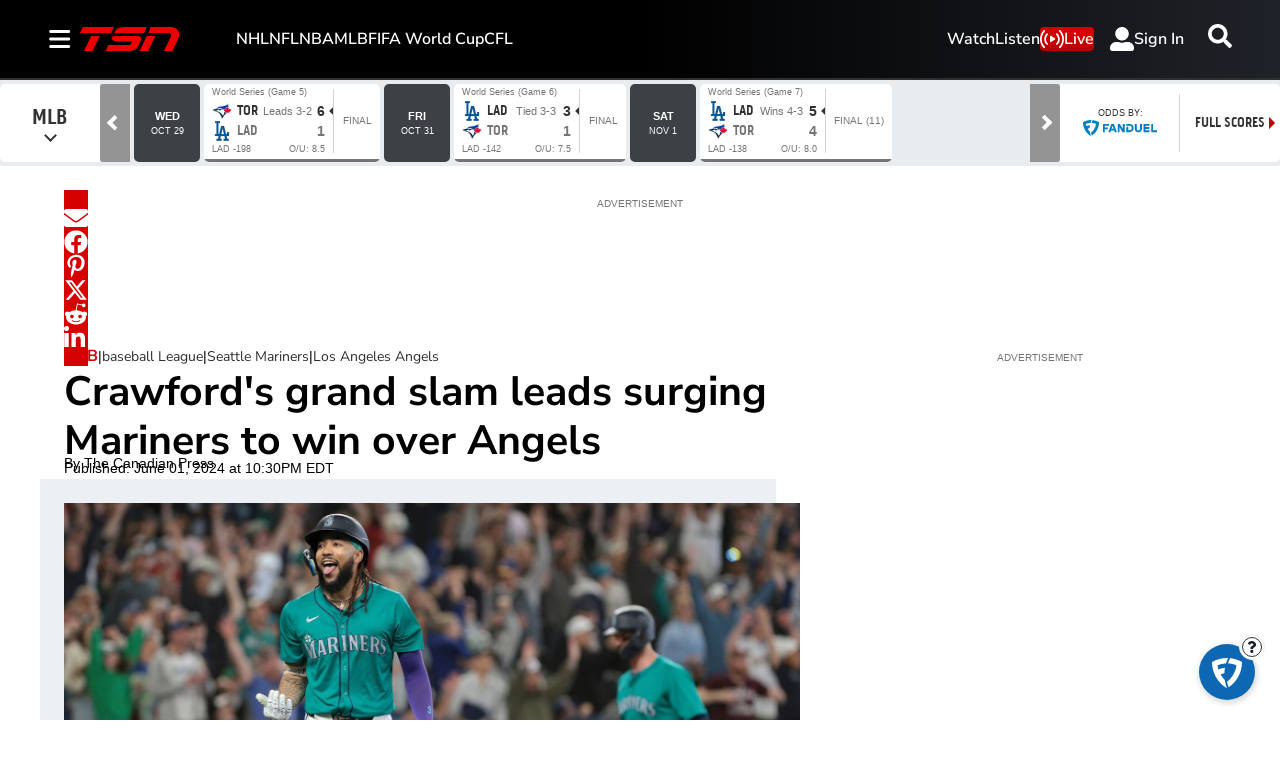

--- FILE ---
content_type: text/html; charset=utf-8
request_url: https://www.tsn.ca/mlb/j-p-crawford-s-grand-slam-leads-surging-seattle-mariners-to-win-over-los-angeles-angels-1.2129120
body_size: 33027
content:
<!DOCTYPE html><html lang="en" dir="ltr"><head><link rel="preconnect" href="https://tru.am"/><link rel="dns-prefetch" href="https://tru.am"/><link rel="preconnect" href="https://cdn.confiant-integrations.net"/><link rel="dns-prefetch" href="https://cdn.confiant-integrations.net"/><link rel="preconnect" href="https://sb.scorecardresearch.com"/><link rel="dns-prefetch" href="https://sb.scorecardresearch.com"/><link rel="preconnect" href="https://c.amazon-adsystem.com"/><link rel="dns-prefetch" href="https://c.amazon-adsystem.com"/><link rel="preconnect" href="https://cdn.optimizely.com"/><link rel="dns-prefetch" href="https://cdn.optimizely.com"/><link rel="preconnect" href="https://cdn.permutive.com"/><link rel="dns-prefetch" href="https://cdn.permutive.com"/><link rel="preconnect" href="https://identity.mparticle.com"/><link rel="dns-prefetch" href="https://identity.mparticle.com"/><link rel="preconnect" href="https://jssdkcdns.mparticle.com"/><link rel="dns-prefetch" href="https://jssdkcdns.mparticle.com"/><link rel="preconnect" href="https://micro.rubiconproject.com"/><link rel="dns-prefetch" href="https://micro.rubiconproject.com"/><link rel="preconnect" href="https://cdn.confiant-integrations.net"/><link rel="dns-prefetch" href="https://cdn.confiant-integrations.net"/><link rel="preconnect" href="https://securepubads.g.doubleclick.net"/><link rel="dns-prefetch" href="https://securepubads.g.doubleclick.net"/><link rel="preconnect" href="https://googleads.g.doubleclick.net"/><link rel="dns-prefetch" href="https://googleads.g.doubleclick.net"/><link rel="preconnect" href="https://pagead2.googlesyndication.com"/><link rel="dns-prefetch" href="https://pagead2.googlesyndication.com"/><link rel="preconnect" href="https://s.ntv.io"/><link rel="dns-prefetch" href="https://s.ntv.io"/><link rel="preconnect" href="https://static.chartbeat.com"/><link rel="dns-prefetch" href="https://static.chartbeat.com"/><link rel="preconnect" href="https://config.aps.amazon-adsystem.com"/><link rel="dns-prefetch" href="https://config.aps.amazon-adsystem.com"/><link rel="preconnect" href="https://cdn.jsdelivr.net"/><link rel="dns-prefetch" href="https://cdn.jsdelivr.net"/><link rel="preconnect" href="https://s.go-mpulse.net"/><link rel="dns-prefetch" href="https://s.go-mpulse.net"/><link rel="preconnect" href="https://www.googletagmanager.com"/><link rel="dns-prefetch" href="https://www.googletagmanager.com"/><link rel="preconnect" href="https://pixel.tapad.com"/><link rel="dns-prefetch" href="https://pixel.tapad.com"/><link rel="preconnect" href="https://api.permutive.com"/><link rel="dns-prefetch" href="https://api.permutive.com"/><link rel="preconnect" href="https://www.queryly.com"/><link rel="dns-prefetch" href="https://www.queryly.com"/><link rel="preconnect" href="https://widgets.sports.bellmedia.ca"/><link rel="dns-prefetch" href="https://widgets.sports.bellmedia.ca"/><link rel="preconnect" href="https://jadserve.postrelease.com"/><link rel="dns-prefetch" href="https://jadserve.postrelease.com"/><link rel="preconnect" href="https://s3.us-west-2.amazonaws.com"/><link rel="dns-prefetch" href="https://s3.us-west-2.amazonaws.com"/><link rel="preconnect" href="https://tpc.googlesyndication.com"/><link rel="dns-prefetch" href="https://tpc.googlesyndication.com"/><link rel="preconnect" href="https://s0.2mdn.net"/><link rel="dns-prefetch" href="https://s0.2mdn.net"/><link rel="preconnect" href="https://www.googletagservices.com"/><link rel="dns-prefetch" href="https://www.googletagservices.com"/><link rel="preconnect" href="https://ad.doubleclick.net"/><link rel="dns-prefetch" href="https://ad.doubleclick.net"/><link rel="preconnect" href="https://eus.rubiconproject.com"/><link rel="dns-prefetch" href="https://eus.rubiconproject.com"/><link rel="preconnect" href="https://ib.adnxs.com"/><link rel="dns-prefetch" href="https://ib.adnxs.com"/><link rel="preconnect" href="https://prebid-server.rubiconproject.com"/><link rel="dns-prefetch" href="https://prebid-server.rubiconproject.com"/><link rel="preconnect" href="https://assets.a-mo.net"/><link rel="dns-prefetch" href="https://assets.a-mo.net"/><link rel="preconnect" href="https://d6vbkv8rsyksv.cloudfront.net"/><link rel="dns-prefetch" href="https://d6vbkv8rsyksv.cloudfront.net"/><link rel="preconnect" href="https://cdn.viafoura.net"/><link rel="dns-prefetch" href="https://cdn.viafoura.net"/><link rel="preconnect" href="https://api.viafoura.co"/><link rel="dns-prefetch" href="https://api.viafoura.co"/><link rel="preconnect" href="https://cdn-magiclinks.trackonomics.net"/><link rel="dns-prefetch" href="https://cdn-magiclinks.trackonomics.net"/><meta name="viewport" content="width=device-width, initial-scale=1"/><meta charset="UTF-8"/><link rel="icon" type="image/x-icon" href="/pf/resources/images/tsn/favicon.ico?d=197"/><title>J.P. Crawford&#x27;s grand slam leads surging Seattle Mariners to win over Los Angeles Angels</title><meta name="description" content="J.P. Crawford hit a grand slam, Bryce Miller struck out nine in six smooth innings and the Seattle Mariners beat the Los Angeles Angels 9-0 on Saturday."/><meta name="twitter:description" content="J.P. Crawford hit a grand slam, Bryce Miller struck out nine in six smooth innings and the Seattle Mariners beat the Los Angeles Angels 9-0 on Saturday."/><meta property="og:description" content="J.P. Crawford hit a grand slam, Bryce Miller struck out nine in six smooth innings and the Seattle Mariners beat the Los Angeles Angels 9-0 on Saturday."/><meta name="keywords" content="MLB,Seattle Mariners,Los Angeles Angels"/><meta property="og:title" content="Crawford&#x27;s grand slam leads surging Mariners to win over Angels"/><meta name="twitter:title" content="Crawford&#x27;s grand slam leads surging Mariners to win over Angels"/><meta property="og:image" content="https://www.tsn.ca/resizer/v2/S7IQL76XMJLS2KY7NEEULYKIZI.jpg?smart=true&amp;auth=57603245eacc1ea42ec4325b64323b7894e2aae4c5d74e87c08ccff192336cf8&amp;width=1200&amp;height=630"/><meta property="og:image:alt" content="J.P. Crawford Seattle Mariners"/><meta name="twitter:image" content="https://www.tsn.ca/resizer/v2/S7IQL76XMJLS2KY7NEEULYKIZI.jpg?smart=true&amp;auth=57603245eacc1ea42ec4325b64323b7894e2aae4c5d74e87c08ccff192336cf8&amp;width=1200&amp;height=630"/><meta name="twitter:image:alt" content="J.P. Crawford Seattle Mariners"/><meta property="og:type" content="article"/><meta name="robots" content="noarchive"/><meta property="og:site_name" content="TSN"/><meta property="og:url" content="https://www.tsn.ca/mlb/j-p-crawford-s-grand-slam-leads-surging-seattle-mariners-to-win-over-los-angeles-angels-1.2129120"/><meta name="twitter:site" content="@TSN_Sports"/><meta name="twitter:card" content="summary_large_image"/><link rel="canonical" href="https://www.tsn.ca/mlb/j-p-crawford-s-grand-slam-leads-surging-seattle-mariners-to-win-over-los-angeles-angels-1.2129120"/><meta property="article:author" content="The Canadian Press"/><meta property="article:section" content="mlb"/><meta property="article:modified_time" content="2025-08-28T15:44:11.665Z"/><meta property="article:published_time" content="2024-06-02T02:30:21.677Z"/><script type="application/ld+json">{
  "@context": "https://schema.org",
  "@type": "NewsArticle",
  "mainEntityOfPage": "https://www.tsn.ca/mlb/j-p-crawford-s-grand-slam-leads-surging-seattle-mariners-to-win-over-los-angeles-angels-1.2129120",
  "isAccessibleForFree": true,
  "datePublished": "2024-06-02T02:30:21.677Z",
  "dateModified": "2025-08-28T15:44:11.665Z",
  "headline": "Crawford's grand slam leads surging Mariners to win over Angels",
  "dateline": "",
  "description": "J.P. Crawford hit a grand slam, Bryce Miller struck out nine in six smooth innings and the Seattle Mariners beat the Los Angeles Angels 9-0 on Saturday.",
  "author": [
    {
      "@type": "Person",
      "name": "The Canadian Press"
    }
  ],
  "image": {
    "@type": "ImageObject",
    "url": "https://www.tsn.ca/resizer/v2/S7IQL76XMJLS2KY7NEEULYKIZI.jpg?auth=57603245eacc1ea42ec4325b64323b7894e2aae4c5d74e87c08ccff192336cf8",
    "height": 2339,
    "width": 4162
  },
  "thumbnailUrl": "https://www.tsn.ca/resizer/v2/S7IQL76XMJLS2KY7NEEULYKIZI.jpg?auth=57603245eacc1ea42ec4325b64323b7894e2aae4c5d74e87c08ccff192336cf8&width=300",
  "correction": []
}</script><link id="fusion-template-styles" rel="stylesheet" type="text/css" href="/pf/dist/components/combinations/default.css?d=197&amp;mxId=00000000"/><link id="fusion-siteStyles-styles" rel="stylesheet" type="text/css" href="/pf/dist/css/tsn.css?d=197&amp;mxId=00000000"/><link rel="stylesheet" href="https://stackpath.bootstrapcdn.com/bootstrap/4.1.3/css/bootstrap.min.css"/><script type="application/javascript" id="polyfill-script">if(!Array.prototype.includes||!(window.Object && window.Object.assign)||!window.Promise||!window.Symbol||!window.fetch){document.write('<script type="application/javascript" src="/pf/dist/engine/polyfill.js?d=197&mxId=00000000" defer=""><\/script>')}</script><script id="fusion-engine-react-script" type="application/javascript" src="/pf/dist/engine/react.js?d=197&amp;mxId=00000000" defer=""></script><script id="fusion-engine-combinations-script" type="application/javascript" src="/pf/dist/components/combinations/default.js?d=197&amp;mxId=00000000" defer=""></script><style>body { writing-mode: horizontal-tb; }</style><script data-integration="inlineScripts">
    (function() {
      var _sf_async_config = window._sf_async_config = (window._sf_async_config || {});
      _sf_async_config.uid = 65778;
      _sf_async_config.domain = "tsn.ca";
      _sf_async_config.useCanonical = false;
      _sf_async_config.useCanonicalDomain = false;
      _sf_async_config.path = '/mlb/j-p-crawford-s-grand-slam-leads-surging-seattle-mariners-to-win-over-los-angeles-angels-1.2129120';
      _sf_async_config.flickerControl = false;
      _sf_async_config.sections = "mlb";
      _sf_async_config.authors = "The Canadian Press";
    })();
  ;
    window.addEventListener('DOMContentLoaded', (event) => {
      queryly.init("512ecf5cde144aa6", document.querySelectorAll("#fusion-app"));
    });
  ;window.isIE = !!window.MSInputMethodContext && !!document.documentMode;</script><script id="permutiveInline">
  !function(n,e,o,r,i){if(!e){e=e||{},window.permutive=e,e.q=[],e.config=i||{},e.config.projectId=o,e.config.apiKey=r,e.config.environment=e.config.environment||"production";for(var t=["addon","identify","track","trigger","query","segment","segments","ready","on","once","user","consent"],c=0;c<t.length;c++){var f=t[c];e[f]=function(n){return function(){var o=Array.prototype.slice.call(arguments,0);e.q.push({functionName:n,arguments:o})}}(f)}}}(document,window.permutive,"289d106c-df24-4cd9-a9fa-753e928c23ad","b1a4360a-3db9-4b39-b09d-c3e14666840a",{}); 
  window.googletag=window.googletag||{},window.googletag.cmd=window.googletag.cmd||[],window.googletag.cmd.push(function(){if(0===window.googletag.pubads().getTargeting("permutive").length){var g=window.localStorage.getItem("_pdfps");window.googletag.pubads().setTargeting("permutive",g?JSON.parse(g):[])}}); 
  permutive.addon('web', {
  "page": {
    "user_info": {
      "authStatus": "anonymous"
    },
    "product_info": {
      "platform": "web",
      "productName": "tsn",
      "environment": "production"
    },
    "page_info": {
      "type": "article",
      "siteSection": "mlb",
      "name": "tsn:mlb:j-p-crawford-s-grand-slam-leads-surging-seattle-mariners-to-win-over-los-angeles-angels-1.2129120:article",
      "gsCat": []
    },
    "article_info": {
      "author": "The Canadian Press",
      "title": "Crawford's grand slam leads surging Mariners to win over Angels",
      "id": "/mlb/j-p-crawford-s-grand-slam-leads-surging-seattle-mariners-to-win-over-los-angeles-angels-1.2129120"
    }
  }
})
  </script><script id="permutive" async="" src="https://cdn.permutive.com/289d106c-df24-4cd9-a9fa-753e928c23ad-web.js"></script><script id="amazon-header-bidding-inline" data-integration="amazonScript">!function(a9,a,p,s,t,A,g){if(a[a9])return;function q(c,r){a[a9]._Q.push([c,r])}a[a9]={init:function(){q("i",arguments)},fetchBids:function(){q("f",arguments)},setDisplayBids:function(){},targetingKeys:function(){return[]},_Q:[]};A=p.createElement(s);A.async=!0;A.src=t;g=p.getElementsByTagName(s)[0];g.parentNode.insertBefore(A,g)}("apstag",window,document,"script","https://c.amazon-adsystem.com/aax2/apstag.js");apstag.init({pubID: '3733',adServer: 'googletag'});</script><script id="magnite-inline" data-integration="gptScripts">var pbjs = pbjs || {};
  pbjs.que = pbjs.que || [];</script><script id="magnite-script" async="" src="https://micro.rubiconproject.com/prebid/dynamic/13126.js"></script><script id="confiant-script" async="" src="https://cdn.confiant-integrations.net/5rJjPRoNo_MlaGcpOA6YOlm0Fmw/gpt_and_prebid/config.js"></script><script id="gpt-inline" data-integration="gptScripts">window.googletag = window.googletag || { cmd: [] };</script><script id="gpt-script" async="" src="https://securepubads.g.doubleclick.net/tag/js/gpt.js"></script><script id="comscore" src="https://d6vbkv8rsyksv.cloudfront.net/prod/comscore/comscore.v7.11.1.js" async=""></script><script id="comscore-init" data-integration="comscoreInit">
    (function waitForComscore() {
      // Check if the Comscore namespace is available
      if (window.ns_ && window.ns_.analytics && window.ns_.analytics.configuration) {
        try {
          window.ns_.analytics.configuration.addClient(
            new window.ns_.analytics.configuration.PublisherConfiguration({
              publisherId: "3005664",
            })
          );
          // Enable debug/validation mode
          window.ns_.analytics.configuration.enableImplementationValidationMode();
          window.ns_.analytics.start();
        } catch (err) {
          console.warn("[Comscore] Initialization error:", err);
        }
      } else {
        // Retry every 100ms until Comscore is ready
        setTimeout(waitForComscore, 100);
      }
    })();
  </script><script id="comscoreInline" data-integration="comscoreInline">
    var _comscore = _comscore || [];
    _comscore.push({
      c1: "2",
      c2: "3005664",
      options: {
        enableFirstPartyCookie: true,
        bypassUserConsentRequirementFor1PCookie: true,
      },
    });
    (function() {
      var s = document.createElement("script"),
          el = document.getElementsByTagName("script")[0];
      s.async = true;
      s.src = "https://sb.scorecardresearch.com/cs/3005664/beacon.js";
      el.parentNode.insertBefore(s, el);
    })();
  </script><noscript id="comscore-noscript" data-integration="comscore"><img alt="comscore" src="https://sb.scorecardresearch.com/p?c1=2&amp;c2=3005664&amp;cv=4.4.0&amp;cj=1"/></noscript><script id="newrelic-script" src="/pf/resources/js/newrelic.js?d=197"></script><div id="ujet-widget" style="position:relative;z-index:999999"></div><script id="virtual-assistant-script" src="https://bell-prod-jb0r6z7.ca.ccaiplatform.com/web-sdk/v3/widget.js"></script><script id="virtual-assistant-inline" data-integration="virtualAssistantScript">
  window.addEventListener("DOMContentLoaded", function () {
    function getAuthToken() {
      return fetch('https://apigate.bell.ca/api/ccaip/auth/token', {
        method: 'POST',
        headers: {
          'Content-Type': 'application/json'
        }
      }).then(function (resp) {
        return resp.json().then(function (data) {
          return data;
        });
      });
    }

    if (typeof UJET === 'undefined') {
      return;
    }

    var ujet = new UJET({
      companyId: "172685537896324428e5486e9f03816b6",
      authenticate: getAuthToken,
      host: "https://bell-prod-jb0r6z7.ca.ccaiplatform.com",
      lang: "en",
    });
    ujet.config({
    menuKey: "CHAT VA | WEB | EN | TSN",
    messages: {
    en: {
        menu: {
            greeting: "",
            queueMessage: ""
        },
        chat: {
            startMessage: "",
            "muteChat": "Mute Chat"
        },
        rating: {
            formTitle: "How satisfied were you with the service you received today?",
            resultTitle: "Thank you",
            resultSubtitle: "Your feedback has been submitted"
        }
    },
    'fr-CA': {
        menu: {
            greeting: "",
            queueMessage: ""
        },
        chat: {
            startMessage: "",
            "muteChat": "Réactiver le son de la conversation"
        },
        rating: {
            formTitle: "Quel est votre niveau de satisfaction concernant le service reçu aujourd’hui ?",
            resultTitle: "Merci",
            resultSubtitle: "Vos commentaires ont été soumis"
        }
    }
    },
    preferredChannel: "chat",
    disableLauncher: true,
      customData: {
        "Province": {
            "label": "Province",
            "value": "on"
        },
        "Language": {
            "label": "Language",
            "value": "en"
        },
        "brand": {
            "label": "brand",
            "value": "Bell Media - TSN"
        },
        "chat_id":{
          "label": "chat_id",
          "value": ""
        },
        "domain": {
            "label": "domain",
            "value": "consumer"
        }
    }})

    ujet.mount("#ujet-widget");

 const ccaasWidgetElement = document.getElementById("ujet-widget");

    if (ccaasWidgetElement?.shadowRoot) {
      const shadow = ccaasWidgetElement.shadowRoot;

      const link = document.createElement("link");
      link.setAttribute("rel", "stylesheet");
      link.setAttribute("type", "text/css");
      link.setAttribute("href", "/pf/resources/css/echat/echat.css?d=197");
      shadow.appendChild(link);
    }

function updateVirtualAgentAvatars() {
  document.querySelectorAll('.message-item[data-from="virtual_agent"] .message_avatar img').forEach(function(img) {
    img.src = '/pf/resources/images/sports/tsn/agentIcon.png?d=197'; 
  });
}

// Initial run
updateVirtualAgentAvatars();

if (ccaasWidgetElement) {
  const observer = new MutationObserver(updateVirtualAgentAvatars);
  observer.observe(ccaasWidgetElement, { childList: true, subtree: true });
}
  const openText = "Click to open";
  const closeText = "Click to close";

    var launcher = document.getElementById('launcher');
      launcher?.addEventListener('click', function() {
        if (ujet.visible) {
          ujet.hide();
          launcher.textContent = openText;
        } else {
          ujet.show();
          launcher.textContent = closeText;
        }
    });
    
    });</script><script async="" data-integration="nativo-ad" src="https://s.ntv.io/serve/load.js"></script><script async="" data-integration="chartbeat" src="https://static.chartbeat.com/js/chartbeat_video.js"></script><script async="" src="https://static.chartbeat.com/js/chartbeat_mab.js"></script><script defer="" data-integration="queryly" src="https://www.queryly.com/js/queryly.v4.min.js"></script>
<script>(window.BOOMR_mq=window.BOOMR_mq||[]).push(["addVar",{"rua.upush":"false","rua.cpush":"false","rua.upre":"false","rua.cpre":"false","rua.uprl":"false","rua.cprl":"false","rua.cprf":"false","rua.trans":"","rua.cook":"false","rua.ims":"false","rua.ufprl":"false","rua.cfprl":"false","rua.isuxp":"false","rua.texp":"norulematch","rua.ceh":"false","rua.ueh":"false","rua.ieh.st":"0"}]);</script>
                              <script>!function(e){var n="https://s.go-mpulse.net/boomerang/";if("False"=="True")e.BOOMR_config=e.BOOMR_config||{},e.BOOMR_config.PageParams=e.BOOMR_config.PageParams||{},e.BOOMR_config.PageParams.pci=!0,n="https://s2.go-mpulse.net/boomerang/";if(window.BOOMR_API_key="3UC47-RERZA-R92TG-DLNHN-QKE7X",function(){function e(){if(!o){var e=document.createElement("script");e.id="boomr-scr-as",e.src=window.BOOMR.url,e.async=!0,i.parentNode.appendChild(e),o=!0}}function t(e){o=!0;var n,t,a,r,d=document,O=window;if(window.BOOMR.snippetMethod=e?"if":"i",t=function(e,n){var t=d.createElement("script");t.id=n||"boomr-if-as",t.src=window.BOOMR.url,BOOMR_lstart=(new Date).getTime(),e=e||d.body,e.appendChild(t)},!window.addEventListener&&window.attachEvent&&navigator.userAgent.match(/MSIE [67]\./))return window.BOOMR.snippetMethod="s",void t(i.parentNode,"boomr-async");a=document.createElement("IFRAME"),a.src="about:blank",a.title="",a.role="presentation",a.loading="eager",r=(a.frameElement||a).style,r.width=0,r.height=0,r.border=0,r.display="none",i.parentNode.appendChild(a);try{O=a.contentWindow,d=O.document.open()}catch(_){n=document.domain,a.src="javascript:var d=document.open();d.domain='"+n+"';void(0);",O=a.contentWindow,d=O.document.open()}if(n)d._boomrl=function(){this.domain=n,t()},d.write("<bo"+"dy onload='document._boomrl();'>");else if(O._boomrl=function(){t()},O.addEventListener)O.addEventListener("load",O._boomrl,!1);else if(O.attachEvent)O.attachEvent("onload",O._boomrl);d.close()}function a(e){window.BOOMR_onload=e&&e.timeStamp||(new Date).getTime()}if(!window.BOOMR||!window.BOOMR.version&&!window.BOOMR.snippetExecuted){window.BOOMR=window.BOOMR||{},window.BOOMR.snippetStart=(new Date).getTime(),window.BOOMR.snippetExecuted=!0,window.BOOMR.snippetVersion=12,window.BOOMR.url=n+"3UC47-RERZA-R92TG-DLNHN-QKE7X";var i=document.currentScript||document.getElementsByTagName("script")[0],o=!1,r=document.createElement("link");if(r.relList&&"function"==typeof r.relList.supports&&r.relList.supports("preload")&&"as"in r)window.BOOMR.snippetMethod="p",r.href=window.BOOMR.url,r.rel="preload",r.as="script",r.addEventListener("load",e),r.addEventListener("error",function(){t(!0)}),setTimeout(function(){if(!o)t(!0)},3e3),BOOMR_lstart=(new Date).getTime(),i.parentNode.appendChild(r);else t(!1);if(window.addEventListener)window.addEventListener("load",a,!1);else if(window.attachEvent)window.attachEvent("onload",a)}}(),"".length>0)if(e&&"performance"in e&&e.performance&&"function"==typeof e.performance.setResourceTimingBufferSize)e.performance.setResourceTimingBufferSize();!function(){if(BOOMR=e.BOOMR||{},BOOMR.plugins=BOOMR.plugins||{},!BOOMR.plugins.AK){var n=""=="true"?1:0,t="",a="amkozjyxgqvb42lo5i3q-f-4807c8559-clientnsv4-s.akamaihd.net",i="false"=="true"?2:1,o={"ak.v":"39","ak.cp":"1740410","ak.ai":parseInt("1128211",10),"ak.ol":"0","ak.cr":8,"ak.ipv":4,"ak.proto":"h2","ak.rid":"14ff538","ak.r":41992,"ak.a2":n,"ak.m":"dscr","ak.n":"ff","ak.bpcip":"3.20.236.0","ak.cport":45774,"ak.gh":"23.52.41.10","ak.quicv":"","ak.tlsv":"tls1.3","ak.0rtt":"","ak.0rtt.ed":"","ak.csrc":"-","ak.acc":"","ak.t":"1768876599","ak.ak":"hOBiQwZUYzCg5VSAfCLimQ==Y7xQzBTEtNmPODFQWotIRfYwmhc3tjeDyw/X5zPFXdf/cNgd/8DGe/SlnR0DMroKyNLGFVI9cmBItTBi02Z6aha5j1i24S/6+N0lcPZ64kQGMcFe0tXqxrGUZDKabuTpBUzHnYaJR/cgv+qPVc069/KlAh7n6cvHtAQt2Yyaa9h//Vkd3LN2xPz3VCroteAu5t8Ps6rB6b1FrUxV4YNsmbxKcXmBEp6UxFBlJlKB6SIrNLIAwQrHj5RGiDMv3isH/a38Z3qlmxpK+55tMNYX2XRqkG80NImvnXajswaBheBX8Pdvym/X7hCUZnZhSjq8jU9yh4JNEe+EGMXSbg67LJ2i7bObx4Kij7S9sxCGsFco1H3aos7S8xp6S4cL++fVcNLfhY+9SIZCI2/4ZBfptteu12Jtiae0ZNahH0cWKxI=","ak.pv":"22","ak.dpoabenc":"","ak.tf":i};if(""!==t)o["ak.ruds"]=t;var r={i:!1,av:function(n){var t="http.initiator";if(n&&(!n[t]||"spa_hard"===n[t]))o["ak.feo"]=void 0!==e.aFeoApplied?1:0,BOOMR.addVar(o)},rv:function(){var e=["ak.bpcip","ak.cport","ak.cr","ak.csrc","ak.gh","ak.ipv","ak.m","ak.n","ak.ol","ak.proto","ak.quicv","ak.tlsv","ak.0rtt","ak.0rtt.ed","ak.r","ak.acc","ak.t","ak.tf"];BOOMR.removeVar(e)}};BOOMR.plugins.AK={akVars:o,akDNSPreFetchDomain:a,init:function(){if(!r.i){var e=BOOMR.subscribe;e("before_beacon",r.av,null,null),e("onbeacon",r.rv,null,null),r.i=!0}return this},is_complete:function(){return!0}}}}()}(window);</script></head><body class="b-body l-article"><a class="skip-main" href="#main">Skip to main content</a><div id="fusion-app" class="c-stack b-application" data-style-direction="vertical" data-style-justification="start" data-style-alignment="unset" data-style-inline="false" data-style-wrap="nowrap"><div class="b-right-rail"><header class="c-stack b-right-rail__navigation" data-style-direction="vertical" data-style-justification="start" data-style-alignment="unset" data-style-inline="false" data-style-wrap="nowrap"><nav id="main-nav" class="b-header-nav-chain-custom " aria-label="Sections Menu"><div class="b-header-nav-chain-custom__top-layout"><div class="b-header-nav-chain-custom__nav-left"><div class="nav-components--mobile" data-testid="nav-chain-nav-components-mobile-left"><div class="menu-widget"><button data-testid="nav-chain-nav-section-button" aria-label="Sections" class="c-button c-button--small c-button--secondary-reverse b-header-nav-chain-custom__nav-section-button" type="button"><svg class="c-icon" width="48" height="48" xmlns="http://www.w3.org/2000/svg" viewBox="0 0 512 512" fill="currentColor" aria-hidden="true" focusable="false"><path d="M25 96C25 78.33 39.33 64 57 64H441C458.7 64 473 78.33 473 96C473 113.7 458.7 128 441 128H57C39.33 128 25 113.7 25 96ZM25 256C25 238.3 39.33 224 57 224H441C458.7 224 473 238.3 473 256C473 273.7 458.7 288 441 288H57C39.33 288 25 273.7 25 256ZM441 448H57C39.33 448 25 433.7 25 416C25 398.3 39.33 384 57 384H441C458.7 384 473 398.3 473 416C473 433.7 458.7 448 441 448Z"></path></svg></button></div></div><div class="nav-components--desktop" data-testid="nav-chain-nav-components-desktop-left"><div class="menu-widget"><button data-testid="nav-chain-nav-section-button" aria-label="Sections" class="c-button c-button--small c-button--secondary-reverse b-header-nav-chain-custom__nav-section-button" type="button"><span>Sections</span><svg class="c-icon" width="48" height="48" xmlns="http://www.w3.org/2000/svg" viewBox="0 0 512 512" fill="currentColor" aria-hidden="true" focusable="false"><path d="M25 96C25 78.33 39.33 64 57 64H441C458.7 64 473 78.33 473 96C473 113.7 458.7 128 441 128H57C39.33 128 25 113.7 25 96ZM25 256C25 238.3 39.33 224 57 224H441C458.7 224 473 238.3 473 256C473 273.7 458.7 288 441 288H57C39.33 288 25 273.7 25 256ZM441 448H57C39.33 448 25 433.7 25 416C25 398.3 39.33 384 57 384H441C458.7 384 473 398.3 473 416C473 433.7 458.7 448 441 448Z"></path></svg></button></div></div></div><div style="width:200px;height:60px" aria-hidden="true"></div><nav aria-label="Top Links" class="c-stack b-header-nav-chain-custom__links-list" data-style-direction="horizontal" data-style-justification="start" data-style-alignment="center" data-style-inline="false" data-style-wrap="wrap"><span class="b-header-nav-chain-custom__links-list-item"><a class="c-link" href="/nhl">NHL</a></span><span class="b-header-nav-chain-custom__links-list-item"><a class="c-link" href="/nfl">NFL</a></span><span class="b-header-nav-chain-custom__links-list-item"><a class="c-link" href="/nba">NBA</a></span><span class="b-header-nav-chain-custom__links-list-item"><a class="c-link" href="/mlb">MLB</a></span><span class="b-header-nav-chain-custom__links-list-item"><a class="c-link" href="/soccer/fifa-world-cup">FIFA World Cup</a></span><span class="b-header-nav-chain-custom__links-list-item"><a class="c-link" href="/cfl">CFL</a></span></nav><div class="b-header-nav-chain-custom__nav-right"><div class="nav-components--mobile" data-testid="nav-chain-nav-components-mobile-right"><div class="menu-widget"><a aria-label="Scores" class="c-link b-nav-cta b-nav-cta__scores" href="/scores/"><svg class="c-icon" width="48" height="48" xmlns="http://www.w3.org/2000/svg" viewBox="0 0 24 24" preserveAspectRatio="xMinYMid meet" fill="currentColor" stroke="currentColor" aria-hidden="true" focusable="false"><g clip-path="url(#clip0_4855_70788)"><path d="M27.5 21.56H1.5C0.67 21.56 0 20.77 0 19.8V1.76C0 0.79 0.67 0 1.5 0H27.5C28.33 0 29 0.79 29 1.76V19.81C29 20.78 28.33 21.57 27.5 21.57V21.56Z" fill="white"></path><path d="M4.54883 10.2637C4.54883 9.24805 4.65234 8.43164 4.85938 7.81445C5.07031 7.19336 5.38086 6.71484 5.79102 6.37891C6.20508 6.04297 6.72461 5.875 7.34961 5.875C7.81055 5.875 8.21484 5.96875 8.5625 6.15625C8.91016 6.33984 9.19727 6.60742 9.42383 6.95898C9.65039 7.30664 9.82812 7.73242 9.95703 8.23633C10.0859 8.73633 10.1504 9.41211 10.1504 10.2637C10.1504 11.2715 10.0469 12.0859 9.83984 12.707C9.63281 13.3242 9.32227 13.8027 8.9082 14.1426C8.49805 14.4785 7.97852 14.6465 7.34961 14.6465C6.52148 14.6465 5.87109 14.3496 5.39844 13.7559C4.83203 13.041 4.54883 11.877 4.54883 10.2637ZM5.63281 10.2637C5.63281 11.6738 5.79688 12.6133 6.125 13.082C6.45703 13.5469 6.86523 13.7793 7.34961 13.7793C7.83398 13.7793 8.24023 13.5449 8.56836 13.0762C8.90039 12.6074 9.06641 11.6699 9.06641 10.2637C9.06641 8.84961 8.90039 7.91016 8.56836 7.44531C8.24023 6.98047 7.83008 6.74805 7.33789 6.74805C6.85352 6.74805 6.4668 6.95312 6.17773 7.36328C5.81445 7.88672 5.63281 8.85352 5.63281 10.2637Z" fill="black"></path><path d="M24.0918 13.4863V14.5H18.4141C18.4062 14.2461 18.4473 14.002 18.5371 13.7676C18.6816 13.3809 18.9121 13 19.2285 12.625C19.5488 12.25 20.0098 11.8164 20.6113 11.3242C21.5449 10.5586 22.1758 9.95312 22.5039 9.50781C22.832 9.05859 22.9961 8.63477 22.9961 8.23633C22.9961 7.81836 22.8457 7.4668 22.5449 7.18164C22.248 6.89258 21.8594 6.74805 21.3789 6.74805C20.8711 6.74805 20.4648 6.90039 20.1602 7.20508C19.8555 7.50977 19.7012 7.93164 19.6973 8.4707L18.6133 8.35938C18.6875 7.55078 18.9668 6.93555 19.4512 6.51367C19.9355 6.08789 20.5859 5.875 21.4023 5.875C22.2266 5.875 22.8789 6.10352 23.3594 6.56055C23.8398 7.01758 24.0801 7.58398 24.0801 8.25977C24.0801 8.60352 24.0098 8.94141 23.8691 9.27344C23.7285 9.60547 23.4941 9.95508 23.166 10.3223C22.8418 10.6895 22.3008 11.1934 21.543 11.834C20.9102 12.3652 20.5039 12.7266 20.3242 12.918C20.1445 13.1055 19.9961 13.2949 19.8789 13.4863H24.0918Z" fill="black"></path><path d="M15 2H14V20H15V2Z" fill="black"></path></g><defs><clipPath id="clip0_4855_70788"><rect width="29" height="21.7" fill="white"></rect></clipPath></defs></svg>Scores</a></div></div><div class="nav-components--desktop" data-testid="nav-chain-nav-components-desktop-right"><div class="menu-widget"><nav aria-label="More Links" class="c-stack b-links-bar" data-style-direction="horizontal" data-style-justification="center" data-style-alignment="unset" data-style-inline="false" data-style-wrap="wrap"><a class="c-link" href="/video">Watch</a><span class="c-separator"></span><a class="c-link" href="/radio">Listen</a></nav><hr class="c-divider"/></div><div class="menu-widget"><a aria-label="Live" class="c-link b-nav-cta b-nav-cta__live" href="/live/"><svg class="c-icon" width="48" height="48" xmlns="http://www.w3.org/2000/svg" viewBox="0 0 24 24" preserveAspectRatio="xMinYMid meet" fill="currentColor" stroke="currentColor" aria-hidden="true" focusable="false"><g><path d="M7.13032 17.8629C6.92145 17.8624 6.71966 17.7871 6.56161 17.6505C5.82273 16.9416 5.23548 16.0901 4.83545 15.1475C4.43542 14.2049 4.23095 13.191 4.23442 12.167C4.24697 10.0734 5.07073 8.06612 6.53253 6.56722C6.70188 6.40867 6.92727 6.32389 7.15913 6.33153C7.39098 6.33917 7.6103 6.4386 7.76885 6.60794C7.9274 6.77729 8.01218 7.00268 8.00454 7.23453C7.9969 7.46639 7.89747 7.68572 7.72812 7.84426C6.62549 9.01576 6.00264 10.5584 5.98273 12.167C5.97682 12.9407 6.12603 13.7077 6.42157 14.4226C6.71711 15.1376 7.15298 15.7861 7.7034 16.3298C7.83885 16.4468 7.93505 16.6026 7.97895 16.7762C8.02285 16.9497 8.01234 17.1325 7.94883 17.2999C7.88532 17.4672 7.77189 17.611 7.62391 17.7117C7.47594 17.8124 7.30058 17.8652 7.1216 17.8629H7.13032Z"></path><path d="M4.20677 21.1946C3.99686 21.1946 3.79414 21.1181 3.63661 20.9793C2.4737 19.8366 1.5525 18.4716 0.927815 16.9656C0.303132 15.4597 -0.012272 13.8434 0.000365255 12.2131C0.00905995 8.86952 1.30136 5.65698 3.61043 3.23881C3.69434 3.16024 3.79295 3.09903 3.90059 3.05869C4.00823 3.01835 4.12278 2.99966 4.23766 3.00372C4.35254 3.00777 4.46548 3.03448 4.57001 3.08232C4.67454 3.13015 4.76859 3.19816 4.84675 3.28244C5.00497 3.45577 5.08913 3.6841 5.08125 3.91865C5.07337 4.1532 4.97407 4.37536 4.80457 4.53768C2.86502 6.62637 1.77566 9.36428 1.75013 12.2145C1.7459 14.9904 2.83667 17.6559 4.78566 19.6325C4.96039 19.7892 5.06699 20.008 5.08275 20.2422C5.09851 20.4764 5.02218 20.7075 4.87003 20.8862C4.78837 20.9826 4.68677 21.06 4.57226 21.1133C4.45775 21.1665 4.33305 21.1942 4.20677 21.1946Z"></path><path d="M16.8608 17.8628C16.6816 17.8644 16.5062 17.8108 16.3585 17.7092C16.2108 17.6076 16.098 17.4629 16.0354 17.295C15.9728 17.127 15.9635 16.9439 16.0086 16.7704C16.0537 16.5969 16.1512 16.4416 16.2877 16.3254C16.8371 15.7818 17.2722 15.1336 17.5672 14.4192C17.8622 13.7048 18.0112 12.9385 18.0055 12.1656C17.9857 10.5569 17.3628 9.01422 16.2601 7.84281C16.0908 7.68407 15.9914 7.46455 15.9839 7.23256C15.9764 7.00057 16.0613 6.7751 16.2201 6.60575C16.3788 6.4364 16.5983 6.33706 16.8303 6.32956C17.0623 6.32206 17.2878 6.40702 17.4571 6.56576C18.9189 8.06466 19.7427 10.0719 19.7553 12.1656C19.7587 13.1895 19.5543 14.2035 19.1542 15.1461C18.7542 16.0886 18.1669 16.9402 17.4281 17.649C17.2706 17.7858 17.0694 17.8616 16.8608 17.8628Z"></path><path d="M19.7817 21.195C19.6555 21.1947 19.5308 21.1669 19.4163 21.1137C19.3017 21.0605 19.2001 20.983 19.1185 20.8867C18.967 20.7072 18.8917 20.4757 18.9086 20.2415C18.9254 20.0072 19.0331 19.7889 19.2087 19.6329C21.1573 17.6562 22.2475 14.9907 22.2428 12.215C22.2175 9.36467 21.1281 6.62667 19.1883 4.53813C19.0191 4.37518 18.9203 4.15256 18.913 3.91778C18.9057 3.68299 18.9904 3.45464 19.149 3.28144C19.2267 3.19644 19.3205 3.1278 19.425 3.07955C19.5295 3.03131 19.6426 3.00443 19.7576 3.0005C19.8726 2.99657 19.9873 3.01567 20.0949 3.05667C20.2024 3.09767 20.3007 3.15975 20.3839 3.23927C22.6949 5.65712 23.9888 8.87032 23.9983 12.215C24.011 13.8453 23.6956 15.4616 23.0709 16.9676C22.4462 18.4735 21.525 19.8385 20.3621 20.9812C20.2017 21.1217 19.995 21.1978 19.7817 21.195Z"></path><path d="M9.99219 14.5132V9.37157C9.99226 9.24512 10.028 9.12125 10.0953 9.0142C10.1626 8.90716 10.2588 8.82129 10.3727 8.76644C10.4867 8.7116 10.6138 8.69002 10.7394 8.70418C10.8651 8.71834 10.9842 8.76767 11.0831 8.8465L15.0524 11.418C15.1312 11.481 15.1948 11.5609 15.2386 11.6518C15.2823 11.7427 15.305 11.8423 15.305 11.9431C15.305 12.044 15.2823 12.1436 15.2386 12.2345C15.1948 12.3254 15.1312 12.4052 15.0524 12.4682L11.0831 15.0397C10.9841 15.1186 10.8648 15.168 10.7391 15.1821C10.6133 15.1962 10.4861 15.1745 10.3721 15.1195C10.2581 15.0645 10.1619 14.9784 10.0947 14.8711C10.0275 14.7639 9.99198 14.6398 9.99219 14.5132Z"></path></g></svg>Live</a></div><div class="menu-widget"><div class="b-sign-in-block__container"><button class="c-button c-button--medium c-button--default b-sign-in-block" type="button"><svg class="c-icon" width="24" height="24" xmlns="http://www.w3.org/2000/svg" viewBox="0 0 512 512" fill="currentColor" aria-hidden="true" focusable="false"><path d="M256 288c79.5 0 144-64.5 144-144S335.5 0 256 0 112 64.5 112 144s64.5 144 144 144zm128 32h-55.1c-22.2 10.2-46.9 16-72.9 16s-50.6-5.8-72.9-16H128C57.3 320 0 377.3 0 448v16c0 26.5 21.5 48 48 48h416c26.5 0 48-21.5 48-48v-16c0-70.7-57.3-128-128-128z"></path></svg><span>Sign In</span></button></div></div><div class="menu-widget"><button aria-label="Search" class="c-button c-button--small c-button--secondary-reverse queryly-button--nav-bar" type="button"><svg class="c-icon" width="24" height="24" xmlns="http://www.w3.org/2000/svg" viewBox="0 0 512 512" fill="currentColor" aria-hidden="true" focusable="false"><path d="M505 442.7L405.3 343c-4.5-4.5-10.6-7-17-7H372c27.6-35.3 44-79.7 44-128C416 93.1 322.9 0 208 0S0 93.1 0 208s93.1 208 208 208c48.3 0 92.7-16.4 128-44v16.3c0 6.4 2.5 12.5 7 17l99.7 99.7c9.4 9.4 24.6 9.4 33.9 0l28.3-28.3c9.4-9.4 9.4-24.6.1-34zM208 336c-70.7 0-128-57.2-128-128 0-70.7 57.2-128 128-128 70.7 0 128 57.2 128 128 0 70.7-57.2 128-128 128z"></path></svg></button></div></div></div></div><div id="flyout-overlay" data-testid="nav-chain-flyout-overlay" class="c-stack b-header-nav-chain-custom__flyout-overlay closed" data-style-direction="vertical" data-style-justification="start" data-style-alignment="unset" data-style-inline="false" data-style-wrap="nowrap"><div class="c-stack b-header-nav-chain-custom__flyout-nav-wrapper closed" data-style-direction="vertical" data-style-justification="start" data-style-alignment="unset" data-style-inline="false" data-style-wrap="nowrap"><div class="nav-menu"><div data-testid="nav-chain-nav-components-mobile" class="c-stack nav-components--mobile" data-style-direction="vertical" data-style-justification="start" data-style-alignment="unset" data-style-inline="false" data-style-wrap="nowrap"><div class="menu-widget"><div class="b-sign-in-block__container"><button class="c-button c-button--medium c-button--default b-sign-in-block" type="button"><svg class="c-icon" width="24" height="24" xmlns="http://www.w3.org/2000/svg" viewBox="0 0 512 512" fill="currentColor" aria-hidden="true" focusable="false"><path d="M256 288c79.5 0 144-64.5 144-144S335.5 0 256 0 112 64.5 112 144s64.5 144 144 144zm128 32h-55.1c-22.2 10.2-46.9 16-72.9 16s-50.6-5.8-72.9-16H128C57.3 320 0 377.3 0 448v16c0 26.5 21.5 48 48 48h416c26.5 0 48-21.5 48-48v-16c0-70.7-57.3-128-128-128z"></path></svg><span>Sign In</span></button></div></div><div class="menu-widget"><a aria-label="Live" class="c-link b-nav-cta b-nav-cta__live" href="/live/"><svg class="c-icon" width="48" height="48" xmlns="http://www.w3.org/2000/svg" viewBox="0 0 24 24" preserveAspectRatio="xMinYMid meet" fill="currentColor" stroke="currentColor" aria-hidden="true" focusable="false"><g><path d="M7.13032 17.8629C6.92145 17.8624 6.71966 17.7871 6.56161 17.6505C5.82273 16.9416 5.23548 16.0901 4.83545 15.1475C4.43542 14.2049 4.23095 13.191 4.23442 12.167C4.24697 10.0734 5.07073 8.06612 6.53253 6.56722C6.70188 6.40867 6.92727 6.32389 7.15913 6.33153C7.39098 6.33917 7.6103 6.4386 7.76885 6.60794C7.9274 6.77729 8.01218 7.00268 8.00454 7.23453C7.9969 7.46639 7.89747 7.68572 7.72812 7.84426C6.62549 9.01576 6.00264 10.5584 5.98273 12.167C5.97682 12.9407 6.12603 13.7077 6.42157 14.4226C6.71711 15.1376 7.15298 15.7861 7.7034 16.3298C7.83885 16.4468 7.93505 16.6026 7.97895 16.7762C8.02285 16.9497 8.01234 17.1325 7.94883 17.2999C7.88532 17.4672 7.77189 17.611 7.62391 17.7117C7.47594 17.8124 7.30058 17.8652 7.1216 17.8629H7.13032Z"></path><path d="M4.20677 21.1946C3.99686 21.1946 3.79414 21.1181 3.63661 20.9793C2.4737 19.8366 1.5525 18.4716 0.927815 16.9656C0.303132 15.4597 -0.012272 13.8434 0.000365255 12.2131C0.00905995 8.86952 1.30136 5.65698 3.61043 3.23881C3.69434 3.16024 3.79295 3.09903 3.90059 3.05869C4.00823 3.01835 4.12278 2.99966 4.23766 3.00372C4.35254 3.00777 4.46548 3.03448 4.57001 3.08232C4.67454 3.13015 4.76859 3.19816 4.84675 3.28244C5.00497 3.45577 5.08913 3.6841 5.08125 3.91865C5.07337 4.1532 4.97407 4.37536 4.80457 4.53768C2.86502 6.62637 1.77566 9.36428 1.75013 12.2145C1.7459 14.9904 2.83667 17.6559 4.78566 19.6325C4.96039 19.7892 5.06699 20.008 5.08275 20.2422C5.09851 20.4764 5.02218 20.7075 4.87003 20.8862C4.78837 20.9826 4.68677 21.06 4.57226 21.1133C4.45775 21.1665 4.33305 21.1942 4.20677 21.1946Z"></path><path d="M16.8608 17.8628C16.6816 17.8644 16.5062 17.8108 16.3585 17.7092C16.2108 17.6076 16.098 17.4629 16.0354 17.295C15.9728 17.127 15.9635 16.9439 16.0086 16.7704C16.0537 16.5969 16.1512 16.4416 16.2877 16.3254C16.8371 15.7818 17.2722 15.1336 17.5672 14.4192C17.8622 13.7048 18.0112 12.9385 18.0055 12.1656C17.9857 10.5569 17.3628 9.01422 16.2601 7.84281C16.0908 7.68407 15.9914 7.46455 15.9839 7.23256C15.9764 7.00057 16.0613 6.7751 16.2201 6.60575C16.3788 6.4364 16.5983 6.33706 16.8303 6.32956C17.0623 6.32206 17.2878 6.40702 17.4571 6.56576C18.9189 8.06466 19.7427 10.0719 19.7553 12.1656C19.7587 13.1895 19.5543 14.2035 19.1542 15.1461C18.7542 16.0886 18.1669 16.9402 17.4281 17.649C17.2706 17.7858 17.0694 17.8616 16.8608 17.8628Z"></path><path d="M19.7817 21.195C19.6555 21.1947 19.5308 21.1669 19.4163 21.1137C19.3017 21.0605 19.2001 20.983 19.1185 20.8867C18.967 20.7072 18.8917 20.4757 18.9086 20.2415C18.9254 20.0072 19.0331 19.7889 19.2087 19.6329C21.1573 17.6562 22.2475 14.9907 22.2428 12.215C22.2175 9.36467 21.1281 6.62667 19.1883 4.53813C19.0191 4.37518 18.9203 4.15256 18.913 3.91778C18.9057 3.68299 18.9904 3.45464 19.149 3.28144C19.2267 3.19644 19.3205 3.1278 19.425 3.07955C19.5295 3.03131 19.6426 3.00443 19.7576 3.0005C19.8726 2.99657 19.9873 3.01567 20.0949 3.05667C20.2024 3.09767 20.3007 3.15975 20.3839 3.23927C22.6949 5.65712 23.9888 8.87032 23.9983 12.215C24.011 13.8453 23.6956 15.4616 23.0709 16.9676C22.4462 18.4735 21.525 19.8385 20.3621 20.9812C20.2017 21.1217 19.995 21.1978 19.7817 21.195Z"></path><path d="M9.99219 14.5132V9.37157C9.99226 9.24512 10.028 9.12125 10.0953 9.0142C10.1626 8.90716 10.2588 8.82129 10.3727 8.76644C10.4867 8.7116 10.6138 8.69002 10.7394 8.70418C10.8651 8.71834 10.9842 8.76767 11.0831 8.8465L15.0524 11.418C15.1312 11.481 15.1948 11.5609 15.2386 11.6518C15.2823 11.7427 15.305 11.8423 15.305 11.9431C15.305 12.044 15.2823 12.1436 15.2386 12.2345C15.1948 12.3254 15.1312 12.4052 15.0524 12.4682L11.0831 15.0397C10.9841 15.1186 10.8648 15.168 10.7391 15.1821C10.6133 15.1962 10.4861 15.1745 10.3721 15.1195C10.2581 15.0645 10.1619 14.9784 10.0947 14.8711C10.0275 14.7639 9.99198 14.6398 9.99219 14.5132Z"></path></g></svg>Live</a></div><div class="menu-widget"><button aria-label="Search" class="c-button c-button--small c-button--secondary-reverse queryly-button--section-menu" type="button"><svg class="c-icon" width="24" height="24" xmlns="http://www.w3.org/2000/svg" viewBox="0 0 512 512" fill="currentColor" aria-hidden="true" focusable="false"><path d="M505 442.7L405.3 343c-4.5-4.5-10.6-7-17-7H372c27.6-35.3 44-79.7 44-128C416 93.1 322.9 0 208 0S0 93.1 0 208s93.1 208 208 208c48.3 0 92.7-16.4 128-44v16.3c0 6.4 2.5 12.5 7 17l99.7 99.7c9.4 9.4 24.6 9.4 33.9 0l28.3-28.3c9.4-9.4 9.4-24.6.1-34zM208 336c-70.7 0-128-57.2-128-128 0-70.7 57.2-128 128-128 70.7 0 128 57.2 128 128 0 70.7-57.2 128-128 128z"></path></svg><span>Search</span></button></div></div><div data-testid="nav-chain-nav-components-desktop" class="c-stack nav-components--desktop" data-style-direction="vertical" data-style-justification="start" data-style-alignment="unset" data-style-inline="false" data-style-wrap="nowrap"><div class="menu-widget"></div></div></div><ul class="c-stack b-header-nav-chain-custom-hamburger" data-style-direction="vertical" data-style-justification="start" data-style-alignment="unset" data-style-inline="false" data-style-wrap="nowrap"><li class="b-header-nav-chain-custom-hamburger__section-item " data-testid="nav-chain-section-item"><a class="c-link" href="/subscribe" aria-hidden="true" tabindex="-1">Subscribe</a></li><li class="b-header-nav-chain-custom-hamburger__section-separator" aria-hidden="true"></li><li class="b-header-nav-chain-custom-hamburger__section-item " data-testid="nav-chain-section-item"><a class="c-link" href="/video" aria-hidden="true" tabindex="-1">Watch</a></li><li class="b-header-nav-chain-custom-hamburger__section-item " data-testid="nav-chain-section-item"><a class="c-link" href="/radio" aria-hidden="true" tabindex="-1">Listen</a></li><li class="b-header-nav-chain-custom-hamburger__section-item " data-testid="nav-chain-section-item"><a class="c-link" href="/tsnplus" aria-hidden="true" tabindex="-1">TSN+</a></li><li class="b-header-nav-chain-custom-hamburger__section-item " data-testid="nav-chain-section-item"><a class="c-link" href="/betting" aria-hidden="true" tabindex="-1">Betting</a></li><li class="b-header-nav-chain-custom-hamburger__section-item " data-testid="nav-chain-section-item"><a class="c-link" href="/bardown" aria-hidden="true" tabindex="-1">Bardown</a></li><li class="b-header-nav-chain-custom-hamburger__section-separator" aria-hidden="true"></li><li class="b-header-nav-chain-custom-hamburger__section-item b-header-nav-chain-custom-hamburger__section-item--anchor" data-testid="nav-chain-section-item"><div data-testid="nav-chain-section-item-subsection" class="c-stack b-header-nav-chain-custom-hamburger__subsection-anchor subsection-anchor " data-style-direction="horizontal" data-style-justification="start" data-style-alignment="center" data-style-inline="false" data-style-wrap="nowrap"><button aria-expanded="false" aria-controls="header_sub_section_nhl" aria-label="Show NHL sub sections" class="c-button c-button--medium c-button--default b-header-nav-chain-custom-hamburger__drawer" type="button"><span><div class="c-stack" data-style-direction="horizontal" data-style-justification="space-between" data-style-alignment="center" data-style-inline="false" data-style-wrap="nowrap">NHL<svg class="c-icon" width="20" height="20" xmlns="http://www.w3.org/2000/svg" viewBox="0 0 512 512" fill="currentColor" aria-hidden="true" focusable="false"><path d="M256 416C247.812 416 239.62 412.875 233.38 406.625L41.38 214.625C28.88 202.125 28.88 181.875 41.38 169.375C53.88 156.875 74.13 156.875 86.63 169.375L256 338.8L425.4 169.4C437.9 156.9 458.15 156.9 470.65 169.4C483.15 181.9 483.15 202.15 470.65 214.65L278.65 406.65C272.4 412.9 264.2 416 256 416Z"></path></svg></div></span></button></div><div class="b-header-nav-chain-custom-hamburger__subsection-container "><ul class="b-header-nav-chain-custom-hamburger__subsection-menu" id="header_sub_section_nhl"><li class="b-header-nav-chain-custom-hamburger__subsection-item" data-testid="nav-chain-subsection-item"><a class="c-link" href="/nhl">NHL</a></li><li class="b-header-nav-chain-custom-hamburger__subsection-item" data-testid="nav-chain-subsection-item"><a class="c-link" href="/nhl/video">Video</a></li><li class="b-header-nav-chain-custom-hamburger__subsection-item" data-testid="nav-chain-subsection-item"><a class="c-link" href="/nhl/scores">Scores</a></li><li class="b-header-nav-chain-custom-hamburger__subsection-item" data-testid="nav-chain-subsection-item"><a class="c-link" href="/nhl/schedule">Schedule</a></li><li class="b-header-nav-chain-custom-hamburger__subsection-item" data-testid="nav-chain-subsection-item"><a class="c-link" href="/nhl/standings">Standings</a></li><li class="b-header-nav-chain-custom-hamburger__subsection-item" data-testid="nav-chain-subsection-item"><a class="c-link" href="/nhl/leaders">Leaders</a></li><li class="b-header-nav-chain-custom-hamburger__subsection-item" data-testid="nav-chain-subsection-item"><a class="c-link" href="/nhl/statistics">Statistics</a></li><li class="b-header-nav-chain-custom-hamburger__subsection-item" data-testid="nav-chain-subsection-item"><a class="c-link" href="/nhl/teams">Teams</a></li><li class="b-header-nav-chain-custom-hamburger__subsection-item" data-testid="nav-chain-subsection-item"><a class="c-link" href="/nhl/injuries">Injuries</a></li><li class="b-header-nav-chain-custom-hamburger__subsection-item" data-testid="nav-chain-subsection-item"><a class="c-link" href="/nhl/tradecentre">Tradecentre</a></li><li class="b-header-nav-chain-custom-hamburger__subsection-item" data-testid="nav-chain-subsection-item"><a class="c-link" href="/nhl/futures">Futures</a></li><li class="b-header-nav-chain-custom-hamburger__subsection-item" data-testid="nav-chain-subsection-item"><a class="c-link" href="/nhl/tradecentre/trade-tracker">Trade Tracker</a></li><li class="b-header-nav-chain-custom-hamburger__subsection-item" data-testid="nav-chain-subsection-item"><a class="c-link" href="/nhl/draftcentre">Draftcentre</a></li><li class="b-header-nav-chain-custom-hamburger__subsection-item" data-testid="nav-chain-subsection-item"><a class="c-link" href="/nhl/free-agency">Signing Tracker</a></li></ul></div></li><li class="b-header-nav-chain-custom-hamburger__section-item b-header-nav-chain-custom-hamburger__section-item--anchor" data-testid="nav-chain-section-item"><div data-testid="nav-chain-section-item-subsection" class="c-stack b-header-nav-chain-custom-hamburger__subsection-anchor subsection-anchor " data-style-direction="horizontal" data-style-justification="start" data-style-alignment="center" data-style-inline="false" data-style-wrap="nowrap"><button aria-expanded="false" aria-controls="header_sub_section_nfl" aria-label="Show NFL sub sections" class="c-button c-button--medium c-button--default b-header-nav-chain-custom-hamburger__drawer" type="button"><span><div class="c-stack" data-style-direction="horizontal" data-style-justification="space-between" data-style-alignment="center" data-style-inline="false" data-style-wrap="nowrap">NFL<svg class="c-icon" width="20" height="20" xmlns="http://www.w3.org/2000/svg" viewBox="0 0 512 512" fill="currentColor" aria-hidden="true" focusable="false"><path d="M256 416C247.812 416 239.62 412.875 233.38 406.625L41.38 214.625C28.88 202.125 28.88 181.875 41.38 169.375C53.88 156.875 74.13 156.875 86.63 169.375L256 338.8L425.4 169.4C437.9 156.9 458.15 156.9 470.65 169.4C483.15 181.9 483.15 202.15 470.65 214.65L278.65 406.65C272.4 412.9 264.2 416 256 416Z"></path></svg></div></span></button></div><div class="b-header-nav-chain-custom-hamburger__subsection-container "><ul class="b-header-nav-chain-custom-hamburger__subsection-menu" id="header_sub_section_nfl"><li class="b-header-nav-chain-custom-hamburger__subsection-item" data-testid="nav-chain-subsection-item"><a class="c-link" href="/nfl">NFL</a></li><li class="b-header-nav-chain-custom-hamburger__subsection-item" data-testid="nav-chain-subsection-item"><a class="c-link" href="/nfl/video">Video</a></li><li class="b-header-nav-chain-custom-hamburger__subsection-item" data-testid="nav-chain-subsection-item"><a class="c-link" href="/nfl/scores">Scores</a></li><li class="b-header-nav-chain-custom-hamburger__subsection-item" data-testid="nav-chain-subsection-item"><a class="c-link" href="/nfl/schedule">Schedule</a></li><li class="b-header-nav-chain-custom-hamburger__subsection-item" data-testid="nav-chain-subsection-item"><a class="c-link" href="/nfl/standings">Standings</a></li><li class="b-header-nav-chain-custom-hamburger__subsection-item" data-testid="nav-chain-subsection-item"><a class="c-link" href="/nfl/leaders">Leaders</a></li><li class="b-header-nav-chain-custom-hamburger__subsection-item" data-testid="nav-chain-subsection-item"><a class="c-link" href="/nfl/statistics">Statistics</a></li><li class="b-header-nav-chain-custom-hamburger__subsection-item" data-testid="nav-chain-subsection-item"><a class="c-link" href="/nfl/futures">Futures</a></li><li class="b-header-nav-chain-custom-hamburger__subsection-item" data-testid="nav-chain-subsection-item"><a class="c-link" href="/nfl/teams">Teams</a></li><li class="b-header-nav-chain-custom-hamburger__subsection-item" data-testid="nav-chain-subsection-item"><a class="c-link" href="/nfl/draft">Draft</a></li><li class="b-header-nav-chain-custom-hamburger__subsection-item" data-testid="nav-chain-subsection-item"><a class="c-link" href="/nfl/injuries">Injuries</a></li><li class="b-header-nav-chain-custom-hamburger__subsection-item" data-testid="nav-chain-subsection-item"><a class="c-link" href="/nfl/article/nfl-on-tsnctv-broadcast-schedule-2/">NFL on TSN</a></li></ul></div></li><li class="b-header-nav-chain-custom-hamburger__section-item b-header-nav-chain-custom-hamburger__section-item--anchor" data-testid="nav-chain-section-item"><div data-testid="nav-chain-section-item-subsection" class="c-stack b-header-nav-chain-custom-hamburger__subsection-anchor subsection-anchor " data-style-direction="horizontal" data-style-justification="start" data-style-alignment="center" data-style-inline="false" data-style-wrap="nowrap"><button aria-expanded="false" aria-controls="header_sub_section_cfl" aria-label="Show CFL sub sections" class="c-button c-button--medium c-button--default b-header-nav-chain-custom-hamburger__drawer" type="button"><span><div class="c-stack" data-style-direction="horizontal" data-style-justification="space-between" data-style-alignment="center" data-style-inline="false" data-style-wrap="nowrap">CFL<svg class="c-icon" width="20" height="20" xmlns="http://www.w3.org/2000/svg" viewBox="0 0 512 512" fill="currentColor" aria-hidden="true" focusable="false"><path d="M256 416C247.812 416 239.62 412.875 233.38 406.625L41.38 214.625C28.88 202.125 28.88 181.875 41.38 169.375C53.88 156.875 74.13 156.875 86.63 169.375L256 338.8L425.4 169.4C437.9 156.9 458.15 156.9 470.65 169.4C483.15 181.9 483.15 202.15 470.65 214.65L278.65 406.65C272.4 412.9 264.2 416 256 416Z"></path></svg></div></span></button></div><div class="b-header-nav-chain-custom-hamburger__subsection-container "><ul class="b-header-nav-chain-custom-hamburger__subsection-menu" id="header_sub_section_cfl"><li class="b-header-nav-chain-custom-hamburger__subsection-item" data-testid="nav-chain-subsection-item"><a class="c-link" href="/cfl">CFL</a></li><li class="b-header-nav-chain-custom-hamburger__subsection-item" data-testid="nav-chain-subsection-item"><a class="c-link" href="/cfl/video">Video</a></li><li class="b-header-nav-chain-custom-hamburger__subsection-item" data-testid="nav-chain-subsection-item"><a class="c-link" href="/cfl/scores">Scores</a></li><li class="b-header-nav-chain-custom-hamburger__subsection-item" data-testid="nav-chain-subsection-item"><a class="c-link" href="/cfl/schedule">Schedule</a></li><li class="b-header-nav-chain-custom-hamburger__subsection-item" data-testid="nav-chain-subsection-item"><a class="c-link" href="/cfl/standings">Standings</a></li><li class="b-header-nav-chain-custom-hamburger__subsection-item" data-testid="nav-chain-subsection-item"><a class="c-link" href="/cfl/leaders">Leaders</a></li><li class="b-header-nav-chain-custom-hamburger__subsection-item" data-testid="nav-chain-subsection-item"><a class="c-link" href="/cfl/statistics">Statistics</a></li><li class="b-header-nav-chain-custom-hamburger__subsection-item" data-testid="nav-chain-subsection-item"><a class="c-link" href="/cfl/futures">Futures</a></li><li class="b-header-nav-chain-custom-hamburger__subsection-item" data-testid="nav-chain-subsection-item"><a class="c-link" href="/cfl/teams">Teams</a></li><li class="b-header-nav-chain-custom-hamburger__subsection-item" data-testid="nav-chain-subsection-item"><a class="c-link" href="/cfl/draft">Draft</a></li><li class="b-header-nav-chain-custom-hamburger__subsection-item" data-testid="nav-chain-subsection-item"><a class="c-link" href="/cfl/article/2025-cfl-on-tsn-broadcast-schedule-3/">CFL on TSN</a></li></ul></div></li><li class="b-header-nav-chain-custom-hamburger__section-item b-header-nav-chain-custom-hamburger__section-item--anchor" data-testid="nav-chain-section-item"><div data-testid="nav-chain-section-item-subsection" class="c-stack b-header-nav-chain-custom-hamburger__subsection-anchor subsection-anchor " data-style-direction="horizontal" data-style-justification="start" data-style-alignment="center" data-style-inline="false" data-style-wrap="nowrap"><button aria-expanded="false" aria-controls="header_sub_section_mlb" aria-label="Show MLB sub sections" class="c-button c-button--medium c-button--default b-header-nav-chain-custom-hamburger__drawer" type="button"><span><div class="c-stack" data-style-direction="horizontal" data-style-justification="space-between" data-style-alignment="center" data-style-inline="false" data-style-wrap="nowrap">MLB<svg class="c-icon" width="20" height="20" xmlns="http://www.w3.org/2000/svg" viewBox="0 0 512 512" fill="currentColor" aria-hidden="true" focusable="false"><path d="M256 416C247.812 416 239.62 412.875 233.38 406.625L41.38 214.625C28.88 202.125 28.88 181.875 41.38 169.375C53.88 156.875 74.13 156.875 86.63 169.375L256 338.8L425.4 169.4C437.9 156.9 458.15 156.9 470.65 169.4C483.15 181.9 483.15 202.15 470.65 214.65L278.65 406.65C272.4 412.9 264.2 416 256 416Z"></path></svg></div></span></button></div><div class="b-header-nav-chain-custom-hamburger__subsection-container "><ul class="b-header-nav-chain-custom-hamburger__subsection-menu" id="header_sub_section_mlb"><li class="b-header-nav-chain-custom-hamburger__subsection-item" data-testid="nav-chain-subsection-item"><a class="c-link" href="/mlb">MLB</a></li><li class="b-header-nav-chain-custom-hamburger__subsection-item" data-testid="nav-chain-subsection-item"><a class="c-link" href="/mlb/video">Video</a></li><li class="b-header-nav-chain-custom-hamburger__subsection-item" data-testid="nav-chain-subsection-item"><a class="c-link" href="/mlb/scores">Scores</a></li><li class="b-header-nav-chain-custom-hamburger__subsection-item" data-testid="nav-chain-subsection-item"><a class="c-link" href="/mlb/schedule">Schedule</a></li><li class="b-header-nav-chain-custom-hamburger__subsection-item" data-testid="nav-chain-subsection-item"><a class="c-link" href="/mlb/standings">Standings</a></li><li class="b-header-nav-chain-custom-hamburger__subsection-item" data-testid="nav-chain-subsection-item"><a class="c-link" href="/mlb/leaders">Leaders</a></li><li class="b-header-nav-chain-custom-hamburger__subsection-item" data-testid="nav-chain-subsection-item"><a class="c-link" href="/mlb/statistics">Statistics</a></li><li class="b-header-nav-chain-custom-hamburger__subsection-item" data-testid="nav-chain-subsection-item"><a class="c-link" href="/mlb/injuries">Injuries</a></li><li class="b-header-nav-chain-custom-hamburger__subsection-item" data-testid="nav-chain-subsection-item"><a class="c-link" href="/mlb/futures">Futures</a></li><li class="b-header-nav-chain-custom-hamburger__subsection-item" data-testid="nav-chain-subsection-item"><a class="c-link" href="/mlb/teams">Teams</a></li><li class="b-header-nav-chain-custom-hamburger__subsection-item" data-testid="nav-chain-subsection-item"><a class="c-link" href="/mlb/trade-tracker">Trade Tracker</a></li><li class="b-header-nav-chain-custom-hamburger__subsection-item" data-testid="nav-chain-subsection-item"><a class="c-link" href="/mlb/free-agent-tracker">Free Agent Tracker</a></li><li class="b-header-nav-chain-custom-hamburger__subsection-item" data-testid="nav-chain-subsection-item"><a class="c-link" href="/mlb/article/2025-mlb-on-tsn-schedule/">MLB on TSN</a></li></ul></div></li><li class="b-header-nav-chain-custom-hamburger__section-item b-header-nav-chain-custom-hamburger__section-item--anchor" data-testid="nav-chain-section-item"><div data-testid="nav-chain-section-item-subsection" class="c-stack b-header-nav-chain-custom-hamburger__subsection-anchor subsection-anchor " data-style-direction="horizontal" data-style-justification="start" data-style-alignment="center" data-style-inline="false" data-style-wrap="nowrap"><button aria-expanded="false" aria-controls="header_sub_section_nba" aria-label="Show NBA sub sections" class="c-button c-button--medium c-button--default b-header-nav-chain-custom-hamburger__drawer" type="button"><span><div class="c-stack" data-style-direction="horizontal" data-style-justification="space-between" data-style-alignment="center" data-style-inline="false" data-style-wrap="nowrap">NBA<svg class="c-icon" width="20" height="20" xmlns="http://www.w3.org/2000/svg" viewBox="0 0 512 512" fill="currentColor" aria-hidden="true" focusable="false"><path d="M256 416C247.812 416 239.62 412.875 233.38 406.625L41.38 214.625C28.88 202.125 28.88 181.875 41.38 169.375C53.88 156.875 74.13 156.875 86.63 169.375L256 338.8L425.4 169.4C437.9 156.9 458.15 156.9 470.65 169.4C483.15 181.9 483.15 202.15 470.65 214.65L278.65 406.65C272.4 412.9 264.2 416 256 416Z"></path></svg></div></span></button></div><div class="b-header-nav-chain-custom-hamburger__subsection-container "><ul class="b-header-nav-chain-custom-hamburger__subsection-menu" id="header_sub_section_nba"><li class="b-header-nav-chain-custom-hamburger__subsection-item" data-testid="nav-chain-subsection-item"><a class="c-link" href="/nba">NBA</a></li><li class="b-header-nav-chain-custom-hamburger__subsection-item" data-testid="nav-chain-subsection-item"><a class="c-link" href="/nba/video">Video</a></li><li class="b-header-nav-chain-custom-hamburger__subsection-item" data-testid="nav-chain-subsection-item"><a class="c-link" href="/nba/scores">Scores</a></li><li class="b-header-nav-chain-custom-hamburger__subsection-item" data-testid="nav-chain-subsection-item"><a class="c-link" href="/nba/schedule">Schedule</a></li><li class="b-header-nav-chain-custom-hamburger__subsection-item" data-testid="nav-chain-subsection-item"><a class="c-link" href="/nba/standings">Standings</a></li><li class="b-header-nav-chain-custom-hamburger__subsection-item" data-testid="nav-chain-subsection-item"><a class="c-link" href="/nba/article/tracking-sga-and-the-thunder-in-their-bid-for-history/">SGA/Thunder Chasing History</a></li><li class="b-header-nav-chain-custom-hamburger__subsection-item" data-testid="nav-chain-subsection-item"><a class="c-link" href="/nba/leaders">Leaders</a></li><li class="b-header-nav-chain-custom-hamburger__subsection-item" data-testid="nav-chain-subsection-item"><a class="c-link" href="/nba/statistics">Statistics</a></li><li class="b-header-nav-chain-custom-hamburger__subsection-item" data-testid="nav-chain-subsection-item"><a class="c-link" href="/nba/injuries">Injuries</a></li><li class="b-header-nav-chain-custom-hamburger__subsection-item" data-testid="nav-chain-subsection-item"><a class="c-link" href="/nba/futures">Futures</a></li><li class="b-header-nav-chain-custom-hamburger__subsection-item" data-testid="nav-chain-subsection-item"><a class="c-link" href="/nba/teams">Teams</a></li><li class="b-header-nav-chain-custom-hamburger__subsection-item" data-testid="nav-chain-subsection-item"><a class="c-link" href="/nba/draft">Draft</a></li></ul></div></li><li class="b-header-nav-chain-custom-hamburger__section-item b-header-nav-chain-custom-hamburger__section-item--anchor" data-testid="nav-chain-section-item"><div data-testid="nav-chain-section-item-subsection" class="c-stack b-header-nav-chain-custom-hamburger__subsection-anchor subsection-anchor " data-style-direction="horizontal" data-style-justification="start" data-style-alignment="center" data-style-inline="false" data-style-wrap="nowrap"><button aria-expanded="false" aria-controls="header_sub_section_soccer/fifa-world-cup" aria-label="Show FIFA World Cup sub sections" class="c-button c-button--medium c-button--default b-header-nav-chain-custom-hamburger__drawer" type="button"><span><div class="c-stack" data-style-direction="horizontal" data-style-justification="space-between" data-style-alignment="center" data-style-inline="false" data-style-wrap="nowrap">FIFA World Cup<svg class="c-icon" width="20" height="20" xmlns="http://www.w3.org/2000/svg" viewBox="0 0 512 512" fill="currentColor" aria-hidden="true" focusable="false"><path d="M256 416C247.812 416 239.62 412.875 233.38 406.625L41.38 214.625C28.88 202.125 28.88 181.875 41.38 169.375C53.88 156.875 74.13 156.875 86.63 169.375L256 338.8L425.4 169.4C437.9 156.9 458.15 156.9 470.65 169.4C483.15 181.9 483.15 202.15 470.65 214.65L278.65 406.65C272.4 412.9 264.2 416 256 416Z"></path></svg></div></span></button></div><div class="b-header-nav-chain-custom-hamburger__subsection-container "><ul class="b-header-nav-chain-custom-hamburger__subsection-menu" id="header_sub_section_soccer/fifa-world-cup"><li class="b-header-nav-chain-custom-hamburger__subsection-item" data-testid="nav-chain-subsection-item"><a class="c-link" href="/soccer/fifa-world-cup">FIFA World Cup</a></li><li class="b-header-nav-chain-custom-hamburger__subsection-item" data-testid="nav-chain-subsection-item"><a class="c-link" href="/soccer/fifa-world-cup/video">Video</a></li><li class="b-header-nav-chain-custom-hamburger__subsection-item" data-testid="nav-chain-subsection-item"><a class="c-link" href="/soccer/fifa-world-cup/article/2026-fifa-world-cup-groups/">FIFA World Cup Groups</a></li><li class="b-header-nav-chain-custom-hamburger__subsection-item" data-testid="nav-chain-subsection-item"><a class="c-link" href="/soccer/fifa-world-cup/scores">Scores</a></li><li class="b-header-nav-chain-custom-hamburger__subsection-item" data-testid="nav-chain-subsection-item"><a class="c-link" href="/soccer/fifa-world-cup/schedule">Schedule</a></li><li class="b-header-nav-chain-custom-hamburger__subsection-item" data-testid="nav-chain-subsection-item"><a class="c-link" href="/soccer/fifa-world-cup/standings">Standings</a></li><li class="b-header-nav-chain-custom-hamburger__subsection-item" data-testid="nav-chain-subsection-item"><a class="c-link" href="/soccer/fifa-world-cup/statistics">Statistics</a></li><li class="b-header-nav-chain-custom-hamburger__subsection-item" data-testid="nav-chain-subsection-item"><a class="c-link" href="/soccer/who-has-already-qualified-for-the-2026-fifa-world-cup-1.2318936">Qualifying</a></li></ul></div></li><li class="b-header-nav-chain-custom-hamburger__section-item b-header-nav-chain-custom-hamburger__section-item--anchor" data-testid="nav-chain-section-item"><div data-testid="nav-chain-section-item-subsection" class="c-stack b-header-nav-chain-custom-hamburger__subsection-anchor subsection-anchor " data-style-direction="horizontal" data-style-justification="start" data-style-alignment="center" data-style-inline="false" data-style-wrap="nowrap"><button aria-expanded="false" aria-controls="header_sub_section_soccer" aria-label="Show Soccer sub sections" class="c-button c-button--medium c-button--default b-header-nav-chain-custom-hamburger__drawer" type="button"><span><div class="c-stack" data-style-direction="horizontal" data-style-justification="space-between" data-style-alignment="center" data-style-inline="false" data-style-wrap="nowrap">Soccer<svg class="c-icon" width="20" height="20" xmlns="http://www.w3.org/2000/svg" viewBox="0 0 512 512" fill="currentColor" aria-hidden="true" focusable="false"><path d="M256 416C247.812 416 239.62 412.875 233.38 406.625L41.38 214.625C28.88 202.125 28.88 181.875 41.38 169.375C53.88 156.875 74.13 156.875 86.63 169.375L256 338.8L425.4 169.4C437.9 156.9 458.15 156.9 470.65 169.4C483.15 181.9 483.15 202.15 470.65 214.65L278.65 406.65C272.4 412.9 264.2 416 256 416Z"></path></svg></div></span></button></div><div class="b-header-nav-chain-custom-hamburger__subsection-container "><ul class="b-header-nav-chain-custom-hamburger__subsection-menu" id="header_sub_section_soccer"><li class="b-header-nav-chain-custom-hamburger__subsection-item" data-testid="nav-chain-subsection-item"><a class="c-link" href="/soccer">Soccer</a></li><li class="b-header-nav-chain-custom-hamburger__subsection-item" data-testid="nav-chain-subsection-item"><a class="c-link" href="/soccer/video">Video</a></li><li class="b-header-nav-chain-custom-hamburger__subsection-item" data-testid="nav-chain-subsection-item"><a class="c-link" href="/soccer/mls">MLS</a></li><li class="b-header-nav-chain-custom-hamburger__subsection-item" data-testid="nav-chain-subsection-item"><a class="c-link" href="/soccer/epl">EPL</a></li><li class="b-header-nav-chain-custom-hamburger__subsection-item" data-testid="nav-chain-subsection-item"><a class="c-link" href="/soccer/bundesliga">Bundesliga</a></li><li class="b-header-nav-chain-custom-hamburger__subsection-item" data-testid="nav-chain-subsection-item"><a class="c-link" href="/soccer/la-liga">La Liga</a></li><li class="b-header-nav-chain-custom-hamburger__subsection-item" data-testid="nav-chain-subsection-item"><a class="c-link" href="/soccer/serie-a">Serie A</a></li><li class="b-header-nav-chain-custom-hamburger__subsection-item" data-testid="nav-chain-subsection-item"><a class="c-link" href="/soccer/ligue-1">Ligue 1</a></li><li class="b-header-nav-chain-custom-hamburger__subsection-item" data-testid="nav-chain-subsection-item"><a class="c-link" href="/soccer/champions-league">Champions League</a></li><li class="b-header-nav-chain-custom-hamburger__subsection-item" data-testid="nav-chain-subsection-item"><a class="c-link" href="/soccer/nsl">NSL</a></li><li class="b-header-nav-chain-custom-hamburger__subsection-item" data-testid="nav-chain-subsection-item"><a class="c-link" href="/soccer/copa-america">Copa America</a></li><li class="b-header-nav-chain-custom-hamburger__subsection-item" data-testid="nav-chain-subsection-item"><a class="c-link" href="/soccer/euro">Euro</a></li></ul></div></li><li class="b-header-nav-chain-custom-hamburger__section-item b-header-nav-chain-custom-hamburger__section-item--anchor" data-testid="nav-chain-section-item"><div data-testid="nav-chain-section-item-subsection" class="c-stack b-header-nav-chain-custom-hamburger__subsection-anchor subsection-anchor " data-style-direction="horizontal" data-style-justification="start" data-style-alignment="center" data-style-inline="false" data-style-wrap="nowrap"><button aria-expanded="false" aria-controls="header_sub_section_golf" aria-label="Show Golf sub sections" class="c-button c-button--medium c-button--default b-header-nav-chain-custom-hamburger__drawer" type="button"><span><div class="c-stack" data-style-direction="horizontal" data-style-justification="space-between" data-style-alignment="center" data-style-inline="false" data-style-wrap="nowrap">Golf<svg class="c-icon" width="20" height="20" xmlns="http://www.w3.org/2000/svg" viewBox="0 0 512 512" fill="currentColor" aria-hidden="true" focusable="false"><path d="M256 416C247.812 416 239.62 412.875 233.38 406.625L41.38 214.625C28.88 202.125 28.88 181.875 41.38 169.375C53.88 156.875 74.13 156.875 86.63 169.375L256 338.8L425.4 169.4C437.9 156.9 458.15 156.9 470.65 169.4C483.15 181.9 483.15 202.15 470.65 214.65L278.65 406.65C272.4 412.9 264.2 416 256 416Z"></path></svg></div></span></button></div><div class="b-header-nav-chain-custom-hamburger__subsection-container "><ul class="b-header-nav-chain-custom-hamburger__subsection-menu" id="header_sub_section_golf"><li class="b-header-nav-chain-custom-hamburger__subsection-item" data-testid="nav-chain-subsection-item"><a class="c-link" href="/golf">Golf</a></li><li class="b-header-nav-chain-custom-hamburger__subsection-item" data-testid="nav-chain-subsection-item"><a class="c-link" href="/golf/video">Video</a></li><li class="b-header-nav-chain-custom-hamburger__subsection-item" data-testid="nav-chain-subsection-item"><a class="c-link" href="/golf/article/golf-on-tsn-broadcast-schedule/">Golf on TSN</a></li><li class="b-header-nav-chain-custom-hamburger__subsection-item" data-testid="nav-chain-subsection-item"><a class="c-link" href="/golf/multiplex">Multiplex</a></li><li class="b-header-nav-chain-custom-hamburger__subsection-item" data-testid="nav-chain-subsection-item"><a class="c-link" href="/golf/pga-tour">PGA TOUR</a></li><li class="b-header-nav-chain-custom-hamburger__subsection-item" data-testid="nav-chain-subsection-item"><a class="c-link" href="/golf/pga-tour/golfcentre">Golfcentre</a></li><li class="b-header-nav-chain-custom-hamburger__subsection-item" data-testid="nav-chain-subsection-item"><a class="c-link" href="/golf/lpga">LPGA</a></li><li class="b-header-nav-chain-custom-hamburger__subsection-item" data-testid="nav-chain-subsection-item"><a class="c-link" href="/golf/champions">Champions</a></li><li class="b-header-nav-chain-custom-hamburger__subsection-item" data-testid="nav-chain-subsection-item"><a class="c-link" href="/golf/the-masters">The Masters</a></li><li class="b-header-nav-chain-custom-hamburger__subsection-item" data-testid="nav-chain-subsection-item"><a class="c-link" href="/golf/european-tour">European Tour</a></li><li class="b-header-nav-chain-custom-hamburger__subsection-item" data-testid="nav-chain-subsection-item"><a class="c-link" href="/golf/korn-ferry-tour">Korn Ferry Tour</a></li><li class="b-header-nav-chain-custom-hamburger__subsection-item" data-testid="nav-chain-subsection-item"><a class="c-link" href="/golf/ryder-cup">Ryder Cup</a></li><li class="b-header-nav-chain-custom-hamburger__subsection-item" data-testid="nav-chain-subsection-item"><a class="c-link" href="/golf/presidents-cup">Presidents Cup</a></li><li class="b-header-nav-chain-custom-hamburger__subsection-item" data-testid="nav-chain-subsection-item"><a class="c-link" href="/golf/golf-gear">Golf Gear</a></li></ul></div></li><li class="b-header-nav-chain-custom-hamburger__section-item b-header-nav-chain-custom-hamburger__section-item--anchor" data-testid="nav-chain-section-item"><div data-testid="nav-chain-section-item-subsection" class="c-stack b-header-nav-chain-custom-hamburger__subsection-anchor subsection-anchor " data-style-direction="horizontal" data-style-justification="start" data-style-alignment="center" data-style-inline="false" data-style-wrap="nowrap"><button aria-expanded="false" aria-controls="header_sub_section_tennis" aria-label="Show Tennis sub sections" class="c-button c-button--medium c-button--default b-header-nav-chain-custom-hamburger__drawer" type="button"><span><div class="c-stack" data-style-direction="horizontal" data-style-justification="space-between" data-style-alignment="center" data-style-inline="false" data-style-wrap="nowrap">Tennis<svg class="c-icon" width="20" height="20" xmlns="http://www.w3.org/2000/svg" viewBox="0 0 512 512" fill="currentColor" aria-hidden="true" focusable="false"><path d="M256 416C247.812 416 239.62 412.875 233.38 406.625L41.38 214.625C28.88 202.125 28.88 181.875 41.38 169.375C53.88 156.875 74.13 156.875 86.63 169.375L256 338.8L425.4 169.4C437.9 156.9 458.15 156.9 470.65 169.4C483.15 181.9 483.15 202.15 470.65 214.65L278.65 406.65C272.4 412.9 264.2 416 256 416Z"></path></svg></div></span></button></div><div class="b-header-nav-chain-custom-hamburger__subsection-container "><ul class="b-header-nav-chain-custom-hamburger__subsection-menu" id="header_sub_section_tennis"><li class="b-header-nav-chain-custom-hamburger__subsection-item" data-testid="nav-chain-subsection-item"><a class="c-link" href="/tennis">Tennis</a></li><li class="b-header-nav-chain-custom-hamburger__subsection-item" data-testid="nav-chain-subsection-item"><a class="c-link" href="/tennis/video">Video</a></li><li class="b-header-nav-chain-custom-hamburger__subsection-item" data-testid="nav-chain-subsection-item"><a class="c-link" href="/tennis/bracket">Bracket</a></li><li class="b-header-nav-chain-custom-hamburger__subsection-item" data-testid="nav-chain-subsection-item"><a class="c-link" href="/tennis/multiplex">Multiplex</a></li><li class="b-header-nav-chain-custom-hamburger__subsection-item" data-testid="nav-chain-subsection-item"><a class="c-link" href="/tennis/atp">ATP</a></li><li class="b-header-nav-chain-custom-hamburger__subsection-item" data-testid="nav-chain-subsection-item"><a class="c-link" href="/tennis/wta">WTA</a></li><li class="b-header-nav-chain-custom-hamburger__subsection-item" data-testid="nav-chain-subsection-item"><a class="c-link" href="/tennis/article/canadian-tennis-rankings-august-11-2025/">Canadian Tennis Rankings</a></li></ul></div></li><li class="b-header-nav-chain-custom-hamburger__section-item b-header-nav-chain-custom-hamburger__section-item--anchor" data-testid="nav-chain-section-item"><div data-testid="nav-chain-section-item-subsection" class="c-stack b-header-nav-chain-custom-hamburger__subsection-anchor subsection-anchor " data-style-direction="horizontal" data-style-justification="start" data-style-alignment="center" data-style-inline="false" data-style-wrap="nowrap"><button aria-expanded="false" aria-controls="header_sub_section_motorsports/formula-1" aria-label="Show Formula 1 sub sections" class="c-button c-button--medium c-button--default b-header-nav-chain-custom-hamburger__drawer" type="button"><span><div class="c-stack" data-style-direction="horizontal" data-style-justification="space-between" data-style-alignment="center" data-style-inline="false" data-style-wrap="nowrap">Formula 1<svg class="c-icon" width="20" height="20" xmlns="http://www.w3.org/2000/svg" viewBox="0 0 512 512" fill="currentColor" aria-hidden="true" focusable="false"><path d="M256 416C247.812 416 239.62 412.875 233.38 406.625L41.38 214.625C28.88 202.125 28.88 181.875 41.38 169.375C53.88 156.875 74.13 156.875 86.63 169.375L256 338.8L425.4 169.4C437.9 156.9 458.15 156.9 470.65 169.4C483.15 181.9 483.15 202.15 470.65 214.65L278.65 406.65C272.4 412.9 264.2 416 256 416Z"></path></svg></div></span></button></div><div class="b-header-nav-chain-custom-hamburger__subsection-container "><ul class="b-header-nav-chain-custom-hamburger__subsection-menu" id="header_sub_section_motorsports/formula-1"><li class="b-header-nav-chain-custom-hamburger__subsection-item" data-testid="nav-chain-subsection-item"><a class="c-link" href="/motorsports/formula-1">Formula 1</a></li><li class="b-header-nav-chain-custom-hamburger__subsection-item" data-testid="nav-chain-subsection-item"><a class="c-link" href="/motorsports/formula-1/video">Video</a></li><li class="b-header-nav-chain-custom-hamburger__subsection-item" data-testid="nav-chain-subsection-item"><a class="c-link" href="/motorsports/formula-1/results">Results</a></li><li class="b-header-nav-chain-custom-hamburger__subsection-item" data-testid="nav-chain-subsection-item"><a class="c-link" href="/motorsports/formula-1/schedule">Schedule</a></li><li class="b-header-nav-chain-custom-hamburger__subsection-item" data-testid="nav-chain-subsection-item"><a class="c-link" href="/motorsports/formula-1/racecentre">RaceCentre</a></li><li class="b-header-nav-chain-custom-hamburger__subsection-item" data-testid="nav-chain-subsection-item"><a class="c-link" href="/motorsports/formula-1/article/2025-f1-on-tsn-schedule/">F1 on TSN</a></li><li class="b-header-nav-chain-custom-hamburger__subsection-item" data-testid="nav-chain-subsection-item"><a class="c-link" href="/motorsports/formula-1/standings">Standings</a></li></ul></div></li><li class="b-header-nav-chain-custom-hamburger__section-item b-header-nav-chain-custom-hamburger__section-item--anchor" data-testid="nav-chain-section-item"><div data-testid="nav-chain-section-item-subsection" class="c-stack b-header-nav-chain-custom-hamburger__subsection-anchor subsection-anchor " data-style-direction="horizontal" data-style-justification="start" data-style-alignment="center" data-style-inline="false" data-style-wrap="nowrap"><button aria-expanded="false" aria-controls="header_sub_section_ncaa" aria-label="Show NCAA sub sections" class="c-button c-button--medium c-button--default b-header-nav-chain-custom-hamburger__drawer" type="button"><span><div class="c-stack" data-style-direction="horizontal" data-style-justification="space-between" data-style-alignment="center" data-style-inline="false" data-style-wrap="nowrap">NCAA<svg class="c-icon" width="20" height="20" xmlns="http://www.w3.org/2000/svg" viewBox="0 0 512 512" fill="currentColor" aria-hidden="true" focusable="false"><path d="M256 416C247.812 416 239.62 412.875 233.38 406.625L41.38 214.625C28.88 202.125 28.88 181.875 41.38 169.375C53.88 156.875 74.13 156.875 86.63 169.375L256 338.8L425.4 169.4C437.9 156.9 458.15 156.9 470.65 169.4C483.15 181.9 483.15 202.15 470.65 214.65L278.65 406.65C272.4 412.9 264.2 416 256 416Z"></path></svg></div></span></button></div><div class="b-header-nav-chain-custom-hamburger__subsection-container "><ul class="b-header-nav-chain-custom-hamburger__subsection-menu" id="header_sub_section_ncaa"><li class="b-header-nav-chain-custom-hamburger__subsection-item" data-testid="nav-chain-subsection-item"><a class="c-link" href="/ncaa">NCAA</a></li><li class="b-header-nav-chain-custom-hamburger__subsection-item" data-testid="nav-chain-subsection-item"><a class="c-link" href="/ncaa/video">Video</a></li><li class="b-header-nav-chain-custom-hamburger__subsection-item" data-testid="nav-chain-subsection-item"><a class="c-link" href="/ncaa/football">NCAA Football</a></li><li class="b-header-nav-chain-custom-hamburger__subsection-item" data-testid="nav-chain-subsection-item"><a class="c-link" href="/ncaa/basketball">NCAA Basketball</a></li><li class="b-header-nav-chain-custom-hamburger__subsection-item" data-testid="nav-chain-subsection-item"><a class="c-link" href="/ncaa/hockey">NCAA Hockey</a></li></ul></div></li><li class="b-header-nav-chain-custom-hamburger__section-item b-header-nav-chain-custom-hamburger__section-item--anchor" data-testid="nav-chain-section-item"><div data-testid="nav-chain-section-item-subsection" class="c-stack b-header-nav-chain-custom-hamburger__subsection-anchor subsection-anchor " data-style-direction="horizontal" data-style-justification="start" data-style-alignment="center" data-style-inline="false" data-style-wrap="nowrap"><button aria-expanded="false" aria-controls="header_sub_section_wnba" aria-label="Show WNBA sub sections" class="c-button c-button--medium c-button--default b-header-nav-chain-custom-hamburger__drawer" type="button"><span><div class="c-stack" data-style-direction="horizontal" data-style-justification="space-between" data-style-alignment="center" data-style-inline="false" data-style-wrap="nowrap">WNBA<svg class="c-icon" width="20" height="20" xmlns="http://www.w3.org/2000/svg" viewBox="0 0 512 512" fill="currentColor" aria-hidden="true" focusable="false"><path d="M256 416C247.812 416 239.62 412.875 233.38 406.625L41.38 214.625C28.88 202.125 28.88 181.875 41.38 169.375C53.88 156.875 74.13 156.875 86.63 169.375L256 338.8L425.4 169.4C437.9 156.9 458.15 156.9 470.65 169.4C483.15 181.9 483.15 202.15 470.65 214.65L278.65 406.65C272.4 412.9 264.2 416 256 416Z"></path></svg></div></span></button></div><div class="b-header-nav-chain-custom-hamburger__subsection-container "><ul class="b-header-nav-chain-custom-hamburger__subsection-menu" id="header_sub_section_wnba"><li class="b-header-nav-chain-custom-hamburger__subsection-item" data-testid="nav-chain-subsection-item"><a class="c-link" href="/wnba">WNBA</a></li><li class="b-header-nav-chain-custom-hamburger__subsection-item" data-testid="nav-chain-subsection-item"><a class="c-link" href="/wnba/video">Video</a></li><li class="b-header-nav-chain-custom-hamburger__subsection-item" data-testid="nav-chain-subsection-item"><a class="c-link" href="/wnba/scores">Scores</a></li><li class="b-header-nav-chain-custom-hamburger__subsection-item" data-testid="nav-chain-subsection-item"><a class="c-link" href="/wnba/schedule">Schedule</a></li><li class="b-header-nav-chain-custom-hamburger__subsection-item" data-testid="nav-chain-subsection-item"><a class="c-link" href="/wnba/standings">Standings</a></li><li class="b-header-nav-chain-custom-hamburger__subsection-item" data-testid="nav-chain-subsection-item"><a class="c-link" href="/wnba/statistics">Statistics</a></li><li class="b-header-nav-chain-custom-hamburger__subsection-item" data-testid="nav-chain-subsection-item"><a class="c-link" href="/wnba/article/2025-wnba-on-tsn-schedule-2/">WNBA on TSN</a></li></ul></div></li><li class="b-header-nav-chain-custom-hamburger__section-item b-header-nav-chain-custom-hamburger__section-item--anchor" data-testid="nav-chain-section-item"><div data-testid="nav-chain-section-item-subsection" class="c-stack b-header-nav-chain-custom-hamburger__subsection-anchor subsection-anchor " data-style-direction="horizontal" data-style-justification="start" data-style-alignment="center" data-style-inline="false" data-style-wrap="nowrap"><button aria-expanded="false" aria-controls="header_sub_section_curling" aria-label="Show Curling sub sections" class="c-button c-button--medium c-button--default b-header-nav-chain-custom-hamburger__drawer" type="button"><span><div class="c-stack" data-style-direction="horizontal" data-style-justification="space-between" data-style-alignment="center" data-style-inline="false" data-style-wrap="nowrap">Curling<svg class="c-icon" width="20" height="20" xmlns="http://www.w3.org/2000/svg" viewBox="0 0 512 512" fill="currentColor" aria-hidden="true" focusable="false"><path d="M256 416C247.812 416 239.62 412.875 233.38 406.625L41.38 214.625C28.88 202.125 28.88 181.875 41.38 169.375C53.88 156.875 74.13 156.875 86.63 169.375L256 338.8L425.4 169.4C437.9 156.9 458.15 156.9 470.65 169.4C483.15 181.9 483.15 202.15 470.65 214.65L278.65 406.65C272.4 412.9 264.2 416 256 416Z"></path></svg></div></span></button></div><div class="b-header-nav-chain-custom-hamburger__subsection-container "><ul class="b-header-nav-chain-custom-hamburger__subsection-menu" id="header_sub_section_curling"><li class="b-header-nav-chain-custom-hamburger__subsection-item" data-testid="nav-chain-subsection-item"><a class="c-link" href="/curling">Curling</a></li><li class="b-header-nav-chain-custom-hamburger__subsection-item" data-testid="nav-chain-subsection-item"><a class="c-link" href="/curling/video">Video</a></li><li class="b-header-nav-chain-custom-hamburger__subsection-item" data-testid="nav-chain-subsection-item"><a class="c-link" href="/curling/brier">Brier</a></li><li class="b-header-nav-chain-custom-hamburger__subsection-item" data-testid="nav-chain-subsection-item"><a class="c-link" href="/curling/scotties">Scotties</a></li></ul></div></li><li class="b-header-nav-chain-custom-hamburger__section-item b-header-nav-chain-custom-hamburger__section-item--anchor" data-testid="nav-chain-section-item"><div data-testid="nav-chain-section-item-subsection" class="c-stack b-header-nav-chain-custom-hamburger__subsection-anchor subsection-anchor " data-style-direction="horizontal" data-style-justification="start" data-style-alignment="center" data-style-inline="false" data-style-wrap="nowrap"><button aria-expanded="false" aria-controls="header_sub_section_motorsports" aria-label="Show Motorsports sub sections" class="c-button c-button--medium c-button--default b-header-nav-chain-custom-hamburger__drawer" type="button"><span><div class="c-stack" data-style-direction="horizontal" data-style-justification="space-between" data-style-alignment="center" data-style-inline="false" data-style-wrap="nowrap">Motorsports<svg class="c-icon" width="20" height="20" xmlns="http://www.w3.org/2000/svg" viewBox="0 0 512 512" fill="currentColor" aria-hidden="true" focusable="false"><path d="M256 416C247.812 416 239.62 412.875 233.38 406.625L41.38 214.625C28.88 202.125 28.88 181.875 41.38 169.375C53.88 156.875 74.13 156.875 86.63 169.375L256 338.8L425.4 169.4C437.9 156.9 458.15 156.9 470.65 169.4C483.15 181.9 483.15 202.15 470.65 214.65L278.65 406.65C272.4 412.9 264.2 416 256 416Z"></path></svg></div></span></button></div><div class="b-header-nav-chain-custom-hamburger__subsection-container "><ul class="b-header-nav-chain-custom-hamburger__subsection-menu" id="header_sub_section_motorsports"><li class="b-header-nav-chain-custom-hamburger__subsection-item" data-testid="nav-chain-subsection-item"><a class="c-link" href="/motorsports">Motorsports</a></li><li class="b-header-nav-chain-custom-hamburger__subsection-item" data-testid="nav-chain-subsection-item"><a class="c-link" href="/motorsports/video">Video</a></li><li class="b-header-nav-chain-custom-hamburger__subsection-item" data-testid="nav-chain-subsection-item"><a class="c-link" href="/motorsports/nascar">NASCAR</a></li><li class="b-header-nav-chain-custom-hamburger__subsection-item" data-testid="nav-chain-subsection-item"><a class="c-link" href="/motorsports/nascar/cup-series-racecentre">Cup Series RaceCentre</a></li><li class="b-header-nav-chain-custom-hamburger__subsection-item" data-testid="nav-chain-subsection-item"><a class="c-link" href="/motorsports/nascar/xfinity-series-racecentre">Xfinity Series RaceCentre</a></li><li class="b-header-nav-chain-custom-hamburger__subsection-item" data-testid="nav-chain-subsection-item"><a class="c-link" href="/motorsports/indycar">IndyCar</a></li><li class="b-header-nav-chain-custom-hamburger__subsection-item" data-testid="nav-chain-subsection-item"><a class="c-link" href="/motorsports/formula-1/multiplex">Multiplex</a></li></ul></div></li><li class="b-header-nav-chain-custom-hamburger__section-item b-header-nav-chain-custom-hamburger__section-item--anchor" data-testid="nav-chain-section-item"><div data-testid="nav-chain-section-item-subsection" class="c-stack b-header-nav-chain-custom-hamburger__subsection-anchor subsection-anchor " data-style-direction="horizontal" data-style-justification="start" data-style-alignment="center" data-style-inline="false" data-style-wrap="nowrap"><button aria-expanded="false" aria-controls="header_sub_section_hockey-canada" aria-label="Show Hockey Canada sub sections" class="c-button c-button--medium c-button--default b-header-nav-chain-custom-hamburger__drawer" type="button"><span><div class="c-stack" data-style-direction="horizontal" data-style-justification="space-between" data-style-alignment="center" data-style-inline="false" data-style-wrap="nowrap">Hockey Canada<svg class="c-icon" width="20" height="20" xmlns="http://www.w3.org/2000/svg" viewBox="0 0 512 512" fill="currentColor" aria-hidden="true" focusable="false"><path d="M256 416C247.812 416 239.62 412.875 233.38 406.625L41.38 214.625C28.88 202.125 28.88 181.875 41.38 169.375C53.88 156.875 74.13 156.875 86.63 169.375L256 338.8L425.4 169.4C437.9 156.9 458.15 156.9 470.65 169.4C483.15 181.9 483.15 202.15 470.65 214.65L278.65 406.65C272.4 412.9 264.2 416 256 416Z"></path></svg></div></span></button></div><div class="b-header-nav-chain-custom-hamburger__subsection-container "><ul class="b-header-nav-chain-custom-hamburger__subsection-menu" id="header_sub_section_hockey-canada"><li class="b-header-nav-chain-custom-hamburger__subsection-item" data-testid="nav-chain-subsection-item"><a class="c-link" href="/hockey-canada">Hockey Canada</a></li><li class="b-header-nav-chain-custom-hamburger__subsection-item" data-testid="nav-chain-subsection-item"><a class="c-link" href="/hockey-canada/video">Video</a></li><li class="b-header-nav-chain-custom-hamburger__subsection-item" data-testid="nav-chain-subsection-item"><a class="c-link" href="/hockey-canada/mens-worlds">IIHF Mens Worlds</a></li><li class="b-header-nav-chain-custom-hamburger__subsection-item" data-testid="nav-chain-subsection-item"><a class="c-link" href="/hockey-canada/women-s-worlds">IIHF Womens Worlds</a></li><li class="b-header-nav-chain-custom-hamburger__subsection-item" data-testid="nav-chain-subsection-item"><a class="c-link" href="/hockey-canada/article/canadian-hockey-on-tsn-national-broadcast-schedule-2/">Canadian Hockey on TSN</a></li></ul></div></li><li class="b-header-nav-chain-custom-hamburger__section-item b-header-nav-chain-custom-hamburger__section-item--anchor" data-testid="nav-chain-section-item"><div data-testid="nav-chain-section-item-subsection" class="c-stack b-header-nav-chain-custom-hamburger__subsection-anchor subsection-anchor " data-style-direction="horizontal" data-style-justification="start" data-style-alignment="center" data-style-inline="false" data-style-wrap="nowrap"><button aria-expanded="false" aria-controls="header_sub_section_world-juniors" aria-label="Show World Juniors sub sections" class="c-button c-button--medium c-button--default b-header-nav-chain-custom-hamburger__drawer" type="button"><span><div class="c-stack" data-style-direction="horizontal" data-style-justification="space-between" data-style-alignment="center" data-style-inline="false" data-style-wrap="nowrap">World Juniors<svg class="c-icon" width="20" height="20" xmlns="http://www.w3.org/2000/svg" viewBox="0 0 512 512" fill="currentColor" aria-hidden="true" focusable="false"><path d="M256 416C247.812 416 239.62 412.875 233.38 406.625L41.38 214.625C28.88 202.125 28.88 181.875 41.38 169.375C53.88 156.875 74.13 156.875 86.63 169.375L256 338.8L425.4 169.4C437.9 156.9 458.15 156.9 470.65 169.4C483.15 181.9 483.15 202.15 470.65 214.65L278.65 406.65C272.4 412.9 264.2 416 256 416Z"></path></svg></div></span></button></div><div class="b-header-nav-chain-custom-hamburger__subsection-container "><ul class="b-header-nav-chain-custom-hamburger__subsection-menu" id="header_sub_section_world-juniors"><li class="b-header-nav-chain-custom-hamburger__subsection-item" data-testid="nav-chain-subsection-item"><a class="c-link" href="/world-juniors">World Juniors</a></li><li class="b-header-nav-chain-custom-hamburger__subsection-item" data-testid="nav-chain-subsection-item"><a class="c-link" href="/world-juniors/video">Video</a></li><li class="b-header-nav-chain-custom-hamburger__subsection-item" data-testid="nav-chain-subsection-item"><a class="c-link" href="/world-juniors/scores">Scores</a></li><li class="b-header-nav-chain-custom-hamburger__subsection-item" data-testid="nav-chain-subsection-item"><a class="c-link" href="/world-juniors/schedule">Schedule</a></li><li class="b-header-nav-chain-custom-hamburger__subsection-item" data-testid="nav-chain-subsection-item"><a class="c-link" href="/world-juniors/standings">Standings</a></li><li class="b-header-nav-chain-custom-hamburger__subsection-item" data-testid="nav-chain-subsection-item"><a class="c-link" href="/world-juniors/statistics">Statistics</a></li></ul></div></li><li class="b-header-nav-chain-custom-hamburger__section-item b-header-nav-chain-custom-hamburger__section-item--anchor" data-testid="nav-chain-section-item"><div data-testid="nav-chain-section-item-subsection" class="c-stack b-header-nav-chain-custom-hamburger__subsection-anchor subsection-anchor " data-style-direction="horizontal" data-style-justification="start" data-style-alignment="center" data-style-inline="false" data-style-wrap="nowrap"><button aria-expanded="false" aria-controls="header_sub_section_pwhl" aria-label="Show PWHL sub sections" class="c-button c-button--medium c-button--default b-header-nav-chain-custom-hamburger__drawer" type="button"><span><div class="c-stack" data-style-direction="horizontal" data-style-justification="space-between" data-style-alignment="center" data-style-inline="false" data-style-wrap="nowrap">PWHL<svg class="c-icon" width="20" height="20" xmlns="http://www.w3.org/2000/svg" viewBox="0 0 512 512" fill="currentColor" aria-hidden="true" focusable="false"><path d="M256 416C247.812 416 239.62 412.875 233.38 406.625L41.38 214.625C28.88 202.125 28.88 181.875 41.38 169.375C53.88 156.875 74.13 156.875 86.63 169.375L256 338.8L425.4 169.4C437.9 156.9 458.15 156.9 470.65 169.4C483.15 181.9 483.15 202.15 470.65 214.65L278.65 406.65C272.4 412.9 264.2 416 256 416Z"></path></svg></div></span></button></div><div class="b-header-nav-chain-custom-hamburger__subsection-container "><ul class="b-header-nav-chain-custom-hamburger__subsection-menu" id="header_sub_section_pwhl"><li class="b-header-nav-chain-custom-hamburger__subsection-item" data-testid="nav-chain-subsection-item"><a class="c-link" href="/pwhl">PWHL</a></li><li class="b-header-nav-chain-custom-hamburger__subsection-item" data-testid="nav-chain-subsection-item"><a class="c-link" href="/pwhl/video">Video</a></li><li class="b-header-nav-chain-custom-hamburger__subsection-item" data-testid="nav-chain-subsection-item"><a class="c-link" href="/pwhl/schedule">Schedule</a></li><li class="b-header-nav-chain-custom-hamburger__subsection-item" data-testid="nav-chain-subsection-item"><a class="c-link" href="/pwhl/standings">Standings</a></li></ul></div></li><li class="b-header-nav-chain-custom-hamburger__section-item b-header-nav-chain-custom-hamburger__section-item--anchor" data-testid="nav-chain-section-item"><div data-testid="nav-chain-section-item-subsection" class="c-stack b-header-nav-chain-custom-hamburger__subsection-anchor subsection-anchor " data-style-direction="horizontal" data-style-justification="start" data-style-alignment="center" data-style-inline="false" data-style-wrap="nowrap"><button aria-expanded="false" aria-controls="header_sub_section_lacrosse/nll" aria-label="Show NLL sub sections" class="c-button c-button--medium c-button--default b-header-nav-chain-custom-hamburger__drawer" type="button"><span><div class="c-stack" data-style-direction="horizontal" data-style-justification="space-between" data-style-alignment="center" data-style-inline="false" data-style-wrap="nowrap">NLL<svg class="c-icon" width="20" height="20" xmlns="http://www.w3.org/2000/svg" viewBox="0 0 512 512" fill="currentColor" aria-hidden="true" focusable="false"><path d="M256 416C247.812 416 239.62 412.875 233.38 406.625L41.38 214.625C28.88 202.125 28.88 181.875 41.38 169.375C53.88 156.875 74.13 156.875 86.63 169.375L256 338.8L425.4 169.4C437.9 156.9 458.15 156.9 470.65 169.4C483.15 181.9 483.15 202.15 470.65 214.65L278.65 406.65C272.4 412.9 264.2 416 256 416Z"></path></svg></div></span></button></div><div class="b-header-nav-chain-custom-hamburger__subsection-container "><ul class="b-header-nav-chain-custom-hamburger__subsection-menu" id="header_sub_section_lacrosse/nll"><li class="b-header-nav-chain-custom-hamburger__subsection-item" data-testid="nav-chain-subsection-item"><a class="c-link" href="/lacrosse/nll">NLL</a></li><li class="b-header-nav-chain-custom-hamburger__subsection-item" data-testid="nav-chain-subsection-item"><a class="c-link" href="/lacrosse/article/nll-lacrosse-on-tsn-broadcast-schedule-2/">NLL on TSN</a></li><li class="b-header-nav-chain-custom-hamburger__subsection-item" data-testid="nav-chain-subsection-item"><a class="c-link" href="/lacrosse/nll/video">Video</a></li><li class="b-header-nav-chain-custom-hamburger__subsection-item" data-testid="nav-chain-subsection-item"><a class="c-link" href="/lacrosse/nll/scores-schedule">Schedule</a></li><li class="b-header-nav-chain-custom-hamburger__subsection-item" data-testid="nav-chain-subsection-item"><a class="c-link" href="/lacrosse/nll/standings">Standings</a></li></ul></div></li><li class="b-header-nav-chain-custom-hamburger__section-item b-header-nav-chain-custom-hamburger__section-item--anchor" data-testid="nav-chain-section-item"><div data-testid="nav-chain-section-item-subsection" class="c-stack b-header-nav-chain-custom-hamburger__subsection-anchor subsection-anchor " data-style-direction="horizontal" data-style-justification="start" data-style-alignment="center" data-style-inline="false" data-style-wrap="nowrap"><button aria-expanded="false" aria-controls="header_sub_section_chl" aria-label="Show CHL sub sections" class="c-button c-button--medium c-button--default b-header-nav-chain-custom-hamburger__drawer" type="button"><span><div class="c-stack" data-style-direction="horizontal" data-style-justification="space-between" data-style-alignment="center" data-style-inline="false" data-style-wrap="nowrap">CHL<svg class="c-icon" width="20" height="20" xmlns="http://www.w3.org/2000/svg" viewBox="0 0 512 512" fill="currentColor" aria-hidden="true" focusable="false"><path d="M256 416C247.812 416 239.62 412.875 233.38 406.625L41.38 214.625C28.88 202.125 28.88 181.875 41.38 169.375C53.88 156.875 74.13 156.875 86.63 169.375L256 338.8L425.4 169.4C437.9 156.9 458.15 156.9 470.65 169.4C483.15 181.9 483.15 202.15 470.65 214.65L278.65 406.65C272.4 412.9 264.2 416 256 416Z"></path></svg></div></span></button></div><div class="b-header-nav-chain-custom-hamburger__subsection-container "><ul class="b-header-nav-chain-custom-hamburger__subsection-menu" id="header_sub_section_chl"><li class="b-header-nav-chain-custom-hamburger__subsection-item" data-testid="nav-chain-subsection-item"><a class="c-link" href="/chl">CHL</a></li><li class="b-header-nav-chain-custom-hamburger__subsection-item" data-testid="nav-chain-subsection-item"><a class="c-link" href="/chl/ohl">OHL</a></li><li class="b-header-nav-chain-custom-hamburger__subsection-item" data-testid="nav-chain-subsection-item"><a class="c-link" href="/chl/whl">WHL</a></li><li class="b-header-nav-chain-custom-hamburger__subsection-item" data-testid="nav-chain-subsection-item"><a class="c-link" href="/chl/qmjhl">QMJHL</a></li></ul></div></li><li class="b-header-nav-chain-custom-hamburger__section-item b-header-nav-chain-custom-hamburger__section-item--anchor" data-testid="nav-chain-section-item"><div data-testid="nav-chain-section-item-subsection" class="c-stack b-header-nav-chain-custom-hamburger__subsection-anchor subsection-anchor " data-style-direction="horizontal" data-style-justification="start" data-style-alignment="center" data-style-inline="false" data-style-wrap="nowrap"><button aria-expanded="false" aria-controls="header_sub_section_ahl" aria-label="Show AHL sub sections" class="c-button c-button--medium c-button--default b-header-nav-chain-custom-hamburger__drawer" type="button"><span><div class="c-stack" data-style-direction="horizontal" data-style-justification="space-between" data-style-alignment="center" data-style-inline="false" data-style-wrap="nowrap">AHL<svg class="c-icon" width="20" height="20" xmlns="http://www.w3.org/2000/svg" viewBox="0 0 512 512" fill="currentColor" aria-hidden="true" focusable="false"><path d="M256 416C247.812 416 239.62 412.875 233.38 406.625L41.38 214.625C28.88 202.125 28.88 181.875 41.38 169.375C53.88 156.875 74.13 156.875 86.63 169.375L256 338.8L425.4 169.4C437.9 156.9 458.15 156.9 470.65 169.4C483.15 181.9 483.15 202.15 470.65 214.65L278.65 406.65C272.4 412.9 264.2 416 256 416Z"></path></svg></div></span></button></div><div class="b-header-nav-chain-custom-hamburger__subsection-container "><ul class="b-header-nav-chain-custom-hamburger__subsection-menu" id="header_sub_section_ahl"><li class="b-header-nav-chain-custom-hamburger__subsection-item" data-testid="nav-chain-subsection-item"><a class="c-link" href="/ahl">AHL</a></li><li class="b-header-nav-chain-custom-hamburger__subsection-item" data-testid="nav-chain-subsection-item"><a class="c-link" href="/ahl/schedule">Schedule</a></li><li class="b-header-nav-chain-custom-hamburger__subsection-item" data-testid="nav-chain-subsection-item"><a class="c-link" href="/ahl/standings">Standings</a></li></ul></div></li><li class="b-header-nav-chain-custom-hamburger__section-item " data-testid="nav-chain-section-item"><a class="c-link" href="/cebl" aria-hidden="true" tabindex="-1">CEBL</a></li><li class="b-header-nav-chain-custom-hamburger__section-item " data-testid="nav-chain-section-item"><a class="c-link" href="/mma" aria-hidden="true" tabindex="-1">MMA</a></li><li class="b-header-nav-chain-custom-hamburger__section-item b-header-nav-chain-custom-hamburger__section-item--anchor" data-testid="nav-chain-section-item"><div data-testid="nav-chain-section-item-subsection" class="c-stack b-header-nav-chain-custom-hamburger__subsection-anchor subsection-anchor " data-style-direction="horizontal" data-style-justification="start" data-style-alignment="center" data-style-inline="false" data-style-wrap="nowrap"><button aria-expanded="false" aria-controls="header_sub_section_other-sports" aria-label="Show Other Sports sub sections" class="c-button c-button--medium c-button--default b-header-nav-chain-custom-hamburger__drawer" type="button"><span><div class="c-stack" data-style-direction="horizontal" data-style-justification="space-between" data-style-alignment="center" data-style-inline="false" data-style-wrap="nowrap">Other Sports<svg class="c-icon" width="20" height="20" xmlns="http://www.w3.org/2000/svg" viewBox="0 0 512 512" fill="currentColor" aria-hidden="true" focusable="false"><path d="M256 416C247.812 416 239.62 412.875 233.38 406.625L41.38 214.625C28.88 202.125 28.88 181.875 41.38 169.375C53.88 156.875 74.13 156.875 86.63 169.375L256 338.8L425.4 169.4C437.9 156.9 458.15 156.9 470.65 169.4C483.15 181.9 483.15 202.15 470.65 214.65L278.65 406.65C272.4 412.9 264.2 416 256 416Z"></path></svg></div></span></button></div><div class="b-header-nav-chain-custom-hamburger__subsection-container "><ul class="b-header-nav-chain-custom-hamburger__subsection-menu" id="header_sub_section_other-sports"><li class="b-header-nav-chain-custom-hamburger__subsection-item" data-testid="nav-chain-subsection-item"><a class="c-link" href="/other-sports">Other Sports</a></li><li class="b-header-nav-chain-custom-hamburger__subsection-item" data-testid="nav-chain-subsection-item"><a class="c-link" href="/rugby">Rugby</a></li><li class="b-header-nav-chain-custom-hamburger__subsection-item" data-testid="nav-chain-subsection-item"><a class="c-link" href="/u-sports">U Sports</a></li><li class="b-header-nav-chain-custom-hamburger__subsection-item" data-testid="nav-chain-subsection-item"><a class="c-link" href="/esports">Esports</a></li><li class="b-header-nav-chain-custom-hamburger__subsection-item" data-testid="nav-chain-subsection-item"><a class="c-link" href="/lacrosse">Lacrosse</a></li><li class="b-header-nav-chain-custom-hamburger__subsection-item" data-testid="nav-chain-subsection-item"><a class="c-link" href="/wrestling">Wrestling</a></li><li class="b-header-nav-chain-custom-hamburger__subsection-item" data-testid="nav-chain-subsection-item"><a class="c-link" href="/olympics">Olympics</a></li><li class="b-header-nav-chain-custom-hamburger__subsection-item" data-testid="nav-chain-subsection-item"><a class="c-link" href="/skiing">Skiing</a></li><li class="b-header-nav-chain-custom-hamburger__subsection-item" data-testid="nav-chain-subsection-item"><a class="c-link" href="/horse-racing">Horse Racing</a></li><li class="b-header-nav-chain-custom-hamburger__subsection-item" data-testid="nav-chain-subsection-item"><a class="c-link" href="/boxing">Boxing</a></li><li class="b-header-nav-chain-custom-hamburger__subsection-item" data-testid="nav-chain-subsection-item"><a class="c-link" href="/figure-skating">Figure Skating</a></li><li class="b-header-nav-chain-custom-hamburger__subsection-item" data-testid="nav-chain-subsection-item"><a class="c-link" href="/cycling">Cycling</a></li></ul></div></li><li class="b-header-nav-chain-custom-hamburger__section-separator" aria-hidden="true"></li><li class="b-header-nav-chain-custom-hamburger__section-item " data-testid="nav-chain-section-item"><a class="c-link" href="/the-shift" aria-hidden="true" tabindex="-1">The Shift</a></li><li class="b-header-nav-chain-custom-hamburger__section-item " data-testid="nav-chain-section-item"><a class="c-link" href="/sc-with-jay-onrait" aria-hidden="true" tabindex="-1">SC with Jay Onrait</a></li><li class="b-header-nav-chain-custom-hamburger__section-item " data-testid="nav-chain-section-item"><a class="c-link" href="/overdrive" aria-hidden="true" tabindex="-1">OverDrive</a></li><li class="b-header-nav-chain-custom-hamburger__section-item " data-testid="nav-chain-section-item"><a class="c-link" href="/that-s-hockey" aria-hidden="true" tabindex="-1">That&#x27;s Hockey</a></li><li class="b-header-nav-chain-custom-hamburger__section-item " data-testid="nav-chain-section-item"><a class="c-link" href="/women-in-sport" aria-hidden="true" tabindex="-1">Women in Sport</a></li><li class="b-header-nav-chain-custom-hamburger__section-item " data-testid="nav-chain-section-item"><a class="c-link" href="/tsn-black-excellence-collection" aria-hidden="true" tabindex="-1">Black Excellence</a></li><li class="b-header-nav-chain-custom-hamburger__section-item " data-testid="nav-chain-section-item"><a class="c-link" href="/indigenous-people-in-sport" aria-hidden="true" tabindex="-1">Indigenous People in Sport</a></li><li class="b-header-nav-chain-custom-hamburger__section-separator" aria-hidden="true"></li><li class="b-header-nav-chain-custom-hamburger__section-item " data-testid="nav-chain-section-item"><a class="c-link" href="/help" aria-hidden="true" tabindex="-1">Help</a></li><li class="b-header-nav-chain-custom-hamburger__section-item " data-testid="nav-chain-section-item"><a class="c-link" href="https://www.bellmedia.ca/bell-media-website-terms-conditions/?_gl=1*1y21tn1*_gcl_au*MTI2NDc5MjMzNy4xNzQ5NDkwMDEz" aria-hidden="true" tabindex="-1" rel="noreferrer" target="_blank">Bell Media Terms &amp; Conditions<span class="visually-hidden">Opens in new window</span></a></li></ul></div></div></nav><div class="b-alert-bar-wrapper-custom"></div></header><section role="main" tabindex="-1" class="b-right-rail__main"><div class="c-stack b-right-rail__full-width-1" data-style-direction="vertical" data-style-justification="start" data-style-alignment="unset" data-style-inline="false" data-style-wrap="nowrap"><div style="display:none" id="f0fHSoJ3Fi7k5vD" data-fusion-collection="features" data-fusion-type="ads-custom-block/default" data-fusion-message="Could not render component [features:ads-custom-block/default]"></div><div style="display:none" id="f0f05I4QohFk5vO" data-fusion-collection="features" data-fusion-type="ads-custom-block/default" data-fusion-message="Could not render component [features:ads-custom-block/default]"></div><div style="display:none" id="f0fUiAjNzzRF62m" data-fusion-collection="features" data-fusion-type="ads-custom-block/default" data-fusion-message="Could not render component [features:ads-custom-block/default]"></div><div class="c-stack b-share-bar" data-style-direction="vertical" data-style-justification="center" data-style-alignment="center" data-style-inline="false" data-style-wrap="nowrap"><button aria-label="Share current article via Email" class="c-button c-button--medium c-button--default" type="button"><span><svg class="c-icon b-share-bar__email" width="22" height="22" xmlns="http://www.w3.org/2000/svg" viewBox="0 0 512 512" fill="currentColor" aria-hidden="true" focusable="false"><path d="M502.3 190.8c3.9-3.1 9.7-.2 9.7 4.7V400c0 26.5-21.5 48-48 48H48c-26.5 0-48-21.5-48-48V195.6c0-5 5.7-7.8 9.7-4.7 22.4 17.4 52.1 39.5 154.1 113.6 21.1 15.4 56.7 47.8 92.2 47.6 35.7.3 72-32.8 92.3-47.6 102-74.1 131.6-96.3 154-113.7zM256 320c23.2.4 56.6-29.2 73.4-41.4 132.7-96.3 142.8-104.7 173.4-128.7 5.8-4.5 9.2-11.5 9.2-18.9v-19c0-26.5-21.5-48-48-48H48C21.5 64 0 85.5 0 112v19c0 7.4 3.4 14.3 9.2 18.9 30.6 23.9 40.7 32.4 173.4 128.7 16.8 12.2 50.2 41.8 73.4 41.4z"></path></svg></span></button><button aria-label="Share current article via Facebook" class="c-button c-button--medium c-button--default" type="button"><span><svg class="c-icon b-share-bar__facebook" width="22" height="22" xmlns="http://www.w3.org/2000/svg" viewBox="0 0 512 512" fill="currentColor" aria-hidden="true" focusable="false"><path d="M504 256C504 119 393 8 256 8S8 119 8 256c0 123.78 90.69 226.38 209.25 245V327.69h-63V256h63v-54.64c0-62.15 37-96.48 93.67-96.48 27.14 0 55.52 4.84 55.52 4.84v61h-31.28c-30.8 0-40.41 19.12-40.41 38.73V256h68.78l-11 71.69h-57.78V501C413.31 482.38 504 379.78 504 256z"></path></svg></span></button><button aria-label="Share current article via Pinterest" class="c-button c-button--medium c-button--default" type="button"><span><svg class="c-icon b-share-bar__pinterest" width="22" height="22" xmlns="http://www.w3.org/2000/svg" viewBox="0 0 512 512" fill="currentColor" aria-hidden="true" focusable="false"><path d="M267.234 16C168.54 16 71 81.7962 71 188.282C71 256.002 109.093 294.479 132.179 294.479C141.702 294.479 147.185 267.93 147.185 260.427C147.185 251.481 124.387 232.435 124.387 195.208C124.387 117.869 183.257 63.0385 259.442 63.0385C324.95 63.0385 373.431 100.265 373.431 168.659C373.431 219.737 352.942 315.546 286.569 315.546C262.617 315.546 242.128 298.231 242.128 273.413C242.128 237.052 267.523 201.845 267.523 164.33C267.523 100.65 177.197 112.193 177.197 189.148C177.197 205.308 179.217 223.2 186.432 237.918C173.157 295.056 146.031 380.187 146.031 439.058C146.031 457.238 148.628 475.13 150.359 493.311C153.63 496.966 151.995 496.581 156.997 494.754C205.478 428.38 203.747 415.394 225.679 328.532C237.51 351.041 268.1 363.161 292.341 363.161C394.498 363.161 440.382 263.601 440.382 173.853C440.382 78.3332 357.848 16 267.234 16Z"></path></svg></span></button><button aria-label="Share current article via X" class="c-button c-button--medium c-button--default" type="button"><span><svg class="c-icon b-share-bar__twitter" width="22" height="22" xmlns="http://www.w3.org/2000/svg" viewBox="0 0 512 512" fill="currentColor" aria-hidden="true" focusable="false"><path d="M389.2 48h70.6L305.6 224.2 487 464H345L233.7 318.6 106.5 464H35.8L200.7 275.5 26.8 48H172.4L272.9 180.9 389.2 48zM364.4 421.8h39.1L151.1 88h-42L364.4 421.8z"></path></svg></span></button><button aria-label="Share current article via Reddit" class="c-button c-button--medium c-button--default" type="button"><span><svg class="c-icon b-share-bar__reddit" width="22" height="22" xmlns="http://www.w3.org/2000/svg" viewBox="0 0 512 512" fill="currentColor" aria-hidden="true" focusable="false"><path d="M440.3 203.5c-15 0-28.2 6.2-37.9 15.9-35.7-24.7-83.8-40.6-137.1-42.3L293 52.3l88.2 19.8c0 21.6 17.6 39.2 39.2 39.2 22 0 39.7-18.1 39.7-39.7s-17.6-39.7-39.7-39.7c-15.4 0-28.7 9.3-35.3 22l-97.4-21.6c-4.9-1.3-9.7 2.2-11 7.1L246.3 177c-52.9 2.2-100.5 18.1-136.3 42.8-9.7-10.1-23.4-16.3-38.4-16.3-55.6 0-73.8 74.6-22.9 100.1-1.8 7.9-2.6 16.3-2.6 24.7 0 83.8 94.4 151.7 210.3 151.7 116.4 0 210.8-67.9 210.8-151.7 0-8.4-.9-17.2-3.1-25.1 49.9-25.6 31.5-99.7-23.8-99.7zM129.4 308.9c0-22 17.6-39.7 39.7-39.7 21.6 0 39.2 17.6 39.2 39.7 0 21.6-17.6 39.2-39.2 39.2-22 .1-39.7-17.6-39.7-39.2zm214.3 93.5c-36.4 36.4-139.1 36.4-175.5 0-4-3.5-4-9.7 0-13.7 3.5-3.5 9.7-3.5 13.2 0 27.8 28.5 120 29 149 0 3.5-3.5 9.7-3.5 13.2 0 4.1 4 4.1 10.2.1 13.7zm-.8-54.2c-21.6 0-39.2-17.6-39.2-39.2 0-22 17.6-39.7 39.2-39.7 22 0 39.7 17.6 39.7 39.7-.1 21.5-17.7 39.2-39.7 39.2z"></path></svg></span></button><button aria-label="Share current article via LinkedIn" class="c-button c-button--medium c-button--default" type="button"><span><svg class="c-icon b-share-bar__linkedin" width="22" height="22" xmlns="http://www.w3.org/2000/svg" viewBox="0 0 512 512" fill="currentColor" aria-hidden="true" focusable="false"><path d="M100.28 448H7.4V148.9h92.88zM53.79 108.1C24.09 108.1 0 83.5 0 53.8a53.79 53.79 0 0 1 107.58 0c0 29.7-24.1 54.3-53.79 54.3zM447.9 448h-92.68V302.4c0-34.7-.7-79.2-48.29-79.2-48.29 0-55.69 37.7-55.69 76.7V448h-92.78V148.9h89.08v40.8h1.3c12.4-23.5 42.69-48.3 87.88-48.3 94 0 111.28 61.9 111.28 142.3V448z"></path></svg></span></button></div></div><div class="c-grid b-right-rail__rail-container"><div class="c-stack b-right-rail__main-interior-item" data-style-direction="vertical" data-style-justification="start" data-style-alignment="unset" data-style-inline="false" data-style-wrap="nowrap"><div class="c-stack b-article-overline-custom-block" data-style-direction="horizontal" data-style-justification="start" data-style-alignment="unset" data-style-inline="false" data-style-wrap="wrap"><a class="c-overline b-overline" href="/mlb/">MLB</a><div class="c-stack b-article-overline-custom-block__tag" data-style-direction="horizontal" data-style-justification="start" data-style-alignment="unset" data-style-inline="false" data-style-wrap="nowrap"><span class="c-separator" style="--separator-content:&quot;|&quot;"></span><a aria-label="baseball League" class="c-link" href="https://www.tsn.ca/search/?query=baseball League" rel="noreferrer" target="_blank">baseball League<span class="visually-hidden">Opens in new window</span></a></div><div class="c-stack b-article-overline-custom-block__tag" data-style-direction="horizontal" data-style-justification="start" data-style-alignment="unset" data-style-inline="false" data-style-wrap="nowrap"><span class="c-separator" style="--separator-content:&quot;|&quot;"></span><a aria-label="Seattle Mariners" class="c-link" href="https://www.tsn.ca/mlb/team-page/seattle-mariners/236" rel="noreferrer" target="_blank">Seattle Mariners<span class="visually-hidden">Opens in new window</span></a></div><div class="c-stack b-article-overline-custom-block__tag" data-style-direction="horizontal" data-style-justification="start" data-style-alignment="unset" data-style-inline="false" data-style-wrap="nowrap"><span class="c-separator" style="--separator-content:&quot;|&quot;"></span><a aria-label="Los Angeles Angels" class="c-link" href="https://www.tsn.ca/mlb/team-page/los-angeles-angels/227" rel="noreferrer" target="_blank">Los Angeles Angels<span class="visually-hidden">Opens in new window</span></a></div></div><h1 class="b-headline">Crawford's grand slam leads surging Mariners to win over Angels</h1><div class="c-attribution b-byline-custom-block">By<!-- --> <span class="b-byline-custom-block__names"><div class="b-byline-custom-block__name">The Canadian Press</div></span></div><div class="c-date b-date-custom"><p class="b-date-custom__date-item">Published:<!-- --> <time dateTime="2024-06-02T02:30:21.677Z">June 01, 2024 at 10:30PM EDT</time></p></div><div class="b-lead-art-custom"><figure class="c-media-item b-lead-art-custom__expand-button"><div class="b-lead-art-custom__image-wrapper"><img data-chromatic="ignore" alt="" class="c-image" loading="eager" src="https://www.tsn.ca/resizer/v2/S7IQL76XMJLS2KY7NEEULYKIZI.jpg?smart=true&amp;auth=57603245eacc1ea42ec4325b64323b7894e2aae4c5d74e87c08ccff192336cf8&amp;width=4162&amp;height=2341" srcSet="https://www.tsn.ca/resizer/v2/S7IQL76XMJLS2KY7NEEULYKIZI.jpg?smart=true&amp;auth=57603245eacc1ea42ec4325b64323b7894e2aae4c5d74e87c08ccff192336cf8&amp;width=800&amp;height=449 800w, https://www.tsn.ca/resizer/v2/S7IQL76XMJLS2KY7NEEULYKIZI.jpg?smart=true&amp;auth=57603245eacc1ea42ec4325b64323b7894e2aae4c5d74e87c08ccff192336cf8&amp;width=1600&amp;height=899 1600w" width="4162" height="2341"/></div><figcaption class="c-media-item__fig-caption"><span class="c-media-item__caption">J.P. Crawford Seattle Mariners </span></figcaption></figure></div><article class="b-article-body"><p class="c-paragraph">SEATTLE (AP) — J.P. Crawford hit a grand slam, Bryce Miller struck out nine in six innings and the Seattle Mariners beat the Los Angeles Angels 9-0 on Saturday.</p><p class="c-paragraph">Miller (5-5) allowed just three hits for the Mariners, who lead the AL West on June 1 for the first time since 2003. They have won seven straight home series and six of their last seven games overall. Seattle (33-27) is a season-high six games over .500.</p><div style="display:none" id="f0fervEc3hzYNS" data-fusion-collection="features" data-fusion-type="ads-custom-block/default" data-fusion-message="Could not render component [features:ads-custom-block/default]"></div><p class="c-paragraph">“That was a fun ballgame, it really was,” manager Scott Servais said.</p><p class="c-paragraph">Seattle got nine hits, including three from Julio Rodríguez, and two home runs — a day after firing bench coach and offensive coordinator Brant Brown.</p><p class="c-paragraph">“I think we’re just freeing things up,” Servais said, “and I know that it’s been a point of emphasis over the last couple of days. Let’s free these players up, let’s talk about and really focus on what they do well and playing to their strengths.”</p><p class="c-paragraph">Miller gave up leadoff singles in the first and second, but after switching up his strategy to throw more four-seam fastballs and breaking pitches, he allowed just one more hit and never permitted a runner past second base.</p><p class="c-paragraph">“Yeah, like, the second inning, I don’t know where the fastball went, but I lost it,” Miller said.</p><p class="c-paragraph">“I guess it fell out of my pocket or something, but we found it between innings.”</p><p class="c-paragraph">It was the second-year right-hander’s 11th career game with six or more innings and three or fewer hits allowed, and the ninth time this season he's held an opponent to two or fewer earned runs. His eight quality starts bring the Mariners' major league-leading total to 36.</p><p class="c-paragraph">Three relievers finished a six-hitter. Seattle is 29-12 when its starters pitch six or more innings.</p><p class="c-paragraph">Angels starter Reid Detmers (3-6) set up Crawford’s fourth-inning slam, a line drive to right field, with a pair of walks that loaded the bases. He yielded four hits and five earned runs with three strikeouts and four walks in 3 2/3 innings.</p><p class="c-paragraph">After the game, Detmers was demoted to Triple-A Salt Lake.</p><p class="c-paragraph">While not known for his power, Crawford is known for his confidence, and the shortstop had little doubt he would produce runs in his fourth-inning at-bat. He's batting .650 with three grand slams and 34 RBIs with the bases loaded since the start of 2023.</p><p class="c-paragraph">“I was just trying to be quick to the ball and not do too much,” Crawford said. “He threw me (a curveball) on the previous at-bat before and I got a feel for it, then just reacted and it went over. Thankfully, the roof was closed.”</p><p class="c-paragraph">Cal Raleigh hit a two-run double to cap a four-run sixth. Luke Raley had a solo homer and Rodríguez added his second RBI single of the game. The star center fielder has reached base safely in eight straight games after a slow start.</p><p class="c-paragraph">PURE BLISS</p><p class="c-paragraph">Fill-in 2B Ryan Bliss displayed his athletic potential, picking up his first major league hit in his fourth game for Seattle as a replacement for injured Jorge Polanco. Bliss also stole his first two bases, manufacturing a run to make it 1-0 in the third on Rodríguez’s first RBI single. He then showed his toughness after taking a shot to the head while successfully tagging up on a flyball in the sixth. Bliss scored from second on another single by Rodríguez after a visit from an athletic trainer.</p><p class="c-paragraph">“He was front and center in so much action out there,” Servais said.</p><p class="c-paragraph">TRAINER’S ROOM</p><p class="c-paragraph">Angels: 1B Nolan Schanuel missed his second straight game with a sore left thumb. Manager Ron Washington said Schanuel had improved but wasn’t sure if he would return to the lineup Sunday.</p><p class="c-paragraph">Mariners: LHP Gabe Speier experienced shoulder pain following his last outing Wednesday and has been placed on the 15-day injured list with a left rotator cuff strain. Speier underwent an MRI on Friday, Servais said. Seattle recalled RHP Collin Snider, who started the season with the team and appeared in three games before being sent to Triple-A Tacoma. Speier was 0-2 with a 6.06 ERA in 16 1/3 innings.</p><p class="c-paragraph">UP NEXT</p><p class="c-paragraph">Angels RHP Griffin Canning (2-4, 5.08 ERA) closes out the series against RHP Luis Castillo (4-6, 3.28).</p><p class="c-paragraph">___</p><p class="c-paragraph">AP MLB: https://apnews.com/hub/mlb</p></article><div class="c-stack b-standard-list-custom b-standard-list-custom--picks  b-standard-list-custom--story-feed-query " data-style-direction="vertical" data-style-justification="start" data-style-alignment="unset" data-style-inline="false" data-style-wrap="nowrap"><div class="c-grid b-standard-list-custom__items "><article class="c-stack b-standard-list-custom__item " data-style-direction="vertical" data-style-justification="start" data-style-alignment="unset" data-style-inline="false" data-style-wrap="nowrap"><div class="b-standard-list-custom__item__image-wrapper"><a class="c-link b-standard-list-custom__item__anchor" href="/mlb/article/smith-scores-as-sharks-spoil-tkachuks-return-by-beating-panthers/" aria-hidden="true" tabindex="-1" rel="noreferrer" target="_blank"><img data-chromatic="ignore" alt="" class="c-image b-standard-list-custom__item-image b-standard-list-custom__item-image--aspect-ratio-16x9" loading="lazy" src="https://www.tsn.ca/resizer/v2/6GQ5T7U2NY7ZFLMARNNDP7JKEE.jpg?smart=true&amp;auth=25b60129475a97f5c5ef314d7eea339eaad6a697b5cd86b4d79b2344111ed132&amp;width=274" srcSet="https://www.tsn.ca/resizer/v2/6GQ5T7U2NY7ZFLMARNNDP7JKEE.jpg?smart=true&amp;auth=25b60129475a97f5c5ef314d7eea339eaad6a697b5cd86b4d79b2344111ed132&amp;width=274 274w, https://www.tsn.ca/resizer/v2/6GQ5T7U2NY7ZFLMARNNDP7JKEE.jpg?smart=true&amp;auth=25b60129475a97f5c5ef314d7eea339eaad6a697b5cd86b4d79b2344111ed132&amp;width=548 548w, https://www.tsn.ca/resizer/v2/6GQ5T7U2NY7ZFLMARNNDP7JKEE.jpg?smart=true&amp;auth=25b60129475a97f5c5ef314d7eea339eaad6a697b5cd86b4d79b2344111ed132&amp;width=1096 1096w" width="274"/><span class="visually-hidden">Opens in new window</span></a></div><h2 style="--heading-truncation:3" class="c-heading"><a class="c-link" href="/mlb/article/smith-scores-as-sharks-spoil-tkachuks-return-by-beating-panthers/" rel="noreferrer" target="_blank">Smith scores as Sharks spoil Tkachuk’s return by beating Panthers<span class="visually-hidden">Opens in new window</span></a></h2><div class="c-stack b-standard-list-custom__item__date-duration" data-style-direction="horizontal" data-style-justification="start" data-style-alignment="unset" data-style-inline="false" data-style-wrap="nowrap"><time class="c-date b-standard-list-custom__item__date" dateTime="2026-01-20T02:27:18.556Z">January 19, 2026 at 9:27PM EST</time></div></article><article class="c-stack b-standard-list-custom__item " data-style-direction="vertical" data-style-justification="start" data-style-alignment="unset" data-style-inline="false" data-style-wrap="nowrap"><div class="b-standard-list-custom__item__image-wrapper"><a class="c-link b-standard-list-custom__item__anchor" href="/mlb/article/solid-hits-and-two-big-misses-a-look-at-the-jays-in-2025-26-off-season/" aria-hidden="true" tabindex="-1" rel="noreferrer" target="_blank"><img data-chromatic="ignore" alt="" class="c-image b-standard-list-custom__item-image b-standard-list-custom__item-image--aspect-ratio-16x9" loading="lazy" src="https://www.tsn.ca/resizer/v2/FA32SVFFSFAT5DLUU2ZH23DHLI.jpg?smart=true&amp;auth=e5674e8ec3f5d1e097dd255353a13441f06b8c1a72912db35fbe5687a2694355&amp;width=274" srcSet="https://www.tsn.ca/resizer/v2/FA32SVFFSFAT5DLUU2ZH23DHLI.jpg?smart=true&amp;auth=e5674e8ec3f5d1e097dd255353a13441f06b8c1a72912db35fbe5687a2694355&amp;width=274 274w, https://www.tsn.ca/resizer/v2/FA32SVFFSFAT5DLUU2ZH23DHLI.jpg?smart=true&amp;auth=e5674e8ec3f5d1e097dd255353a13441f06b8c1a72912db35fbe5687a2694355&amp;width=548 548w, https://www.tsn.ca/resizer/v2/FA32SVFFSFAT5DLUU2ZH23DHLI.jpg?smart=true&amp;auth=e5674e8ec3f5d1e097dd255353a13441f06b8c1a72912db35fbe5687a2694355&amp;width=1096 1096w" width="274"/><span class="visually-hidden">Opens in new window</span></a></div><h2 style="--heading-truncation:3" class="c-heading"><a class="c-link" href="/mlb/article/solid-hits-and-two-big-misses-a-look-at-the-jays-in-2025-26-off-season/" rel="noreferrer" target="_blank">Solid hits and two big misses: A look at the Jays in 2025-26 off-season<span class="visually-hidden">Opens in new window</span></a></h2><div class="c-stack b-standard-list-custom__item__date-duration" data-style-direction="horizontal" data-style-justification="start" data-style-alignment="unset" data-style-inline="false" data-style-wrap="nowrap"><time class="c-date b-standard-list-custom__item__date" dateTime="2026-01-19T19:05:41.4Z">January 19, 2026 at 2:05PM EST</time></div></article><article class="c-stack b-standard-list-custom__item " data-style-direction="vertical" data-style-justification="start" data-style-alignment="unset" data-style-inline="false" data-style-wrap="nowrap"><div class="b-standard-list-custom__item__image-wrapper"><a class="c-link b-standard-list-custom__item__anchor" href="/mlb/article/mateo-braves-agree-to-1-million-one-year-contract/" aria-hidden="true" tabindex="-1" rel="noreferrer" target="_blank"><img data-chromatic="ignore" alt="" class="c-image b-standard-list-custom__item-image b-standard-list-custom__item-image--aspect-ratio-16x9" loading="lazy" src="https://www.tsn.ca/resizer/v2/JDR3YO5SXLD4SMGMGCWP2RG4EU.jpg?smart=true&amp;auth=4e00783825cf9276e3a55f427c08a90a39312581fdc1f56f94ea11d4d837161a&amp;width=274" srcSet="https://www.tsn.ca/resizer/v2/JDR3YO5SXLD4SMGMGCWP2RG4EU.jpg?smart=true&amp;auth=4e00783825cf9276e3a55f427c08a90a39312581fdc1f56f94ea11d4d837161a&amp;width=274 274w, https://www.tsn.ca/resizer/v2/JDR3YO5SXLD4SMGMGCWP2RG4EU.jpg?smart=true&amp;auth=4e00783825cf9276e3a55f427c08a90a39312581fdc1f56f94ea11d4d837161a&amp;width=548 548w, https://www.tsn.ca/resizer/v2/JDR3YO5SXLD4SMGMGCWP2RG4EU.jpg?smart=true&amp;auth=4e00783825cf9276e3a55f427c08a90a39312581fdc1f56f94ea11d4d837161a&amp;width=1096 1096w" width="274"/><span class="visually-hidden">Opens in new window</span></a></div><h2 style="--heading-truncation:3" class="c-heading"><a class="c-link" href="/mlb/article/mateo-braves-agree-to-1-million-one-year-contract/" rel="noreferrer" target="_blank">Mateo, Braves agree to $1 million, one-year contract<span class="visually-hidden">Opens in new window</span></a></h2><div class="c-stack b-standard-list-custom__item__date-duration" data-style-direction="horizontal" data-style-justification="start" data-style-alignment="unset" data-style-inline="false" data-style-wrap="nowrap"><time class="c-date b-standard-list-custom__item__date" dateTime="2026-01-19T17:59:34.406Z">January 19, 2026 at 12:59PM EST</time></div></article></div></div></div><aside class="c-stack b-right-rail__main-right-rail" data-style-direction="vertical" data-style-justification="start" data-style-alignment="unset" data-style-inline="false" data-style-wrap="nowrap"><div style="display:none" id="f0fzWc6ZkB3D5hC" data-fusion-collection="features" data-fusion-type="ads-custom-block/default" data-fusion-message="Could not render component [features:ads-custom-block/default]"></div></aside></div></section><footer class="c-stack b-right-rail__footer" data-style-direction="vertical" data-style-justification="start" data-style-alignment="unset" data-style-inline="false" data-style-wrap="nowrap"><nav aria-label="More Links" class="c-stack b-links-bar" data-style-direction="horizontal" data-style-justification="center" data-style-alignment="unset" data-style-inline="false" data-style-wrap="wrap"><a class="c-link" href="/talent">Talent</a><span class="c-separator"></span><a class="c-link" href="https://jobs.bce.ca/bell/go/Media/3537600" rel="noreferrer" target="_blank">Careers<span class="visually-hidden">Opens in new window</span></a><span class="c-separator"></span><a class="c-link" href="https://www.bellmedia.ca/advertising-sales/" rel="noreferrer" target="_blank">Advertise with Bell Media<span class="visually-hidden">Opens in new window</span></a><span class="c-separator"></span><a class="c-link" href="https://www.facebook.com/TSN" rel="noreferrer" target="_blank">Facebook <span class="visually-hidden">Opens in new window</span></a><span class="c-separator"></span><a class="c-link" href="https://www.instagram.com/tsn_official/?hl=en" rel="noreferrer" target="_blank">Instagram<span class="visually-hidden">Opens in new window</span></a><span class="c-separator"></span><a class="c-link" href="https://www.youtube.com/channel/UC--i2rV5NCxiEIPefr3l-zQ" rel="noreferrer" target="_blank">Youtube<span class="visually-hidden">Opens in new window</span></a><span class="c-separator"></span><a class="c-link" href="https://www.snapchat.com/p/a8ea7a77-48e6-47c8-be16-1a3f430e3d31/760045854199808" rel="noreferrer" target="_blank">Snapchat<span class="visually-hidden">Opens in new window</span></a></nav><hr class="c-divider"/><div class="c-stack b-footer" data-style-direction="vertical" data-style-justification="start" data-style-alignment="unset" data-style-inline="false" data-style-wrap="nowrap"><section class="b-footer__top-container"><div class="b-footer__social-links-container"><div class="c-stack b-footer__social-links" data-style-direction="horizontal" data-style-justification="start" data-style-alignment="unset" data-style-inline="false" data-style-wrap="nowrap"><a class="c-link" href="https://twitter.com/TSN_Sports" rel="noreferrer" target="_blank"><svg class="c-icon" width="48" height="48" xmlns="http://www.w3.org/2000/svg" viewBox="0 0 512 512" fill="currentColor" aria-hidden="true" focusable="false"><path d="M389.2 48h70.6L305.6 224.2 487 464H345L233.7 318.6 106.5 464H35.8L200.7 275.5 26.8 48H172.4L272.9 180.9 389.2 48zM364.4 421.8h39.1L151.1 88h-42L364.4 421.8z"></path></svg><span class="visually-hidden">Twitter feed</span></a></div></div><p class="c-paragraph"> ©2025 BellMedia All Rights Reserved</p></section><div class="c-grid b-footer__links"><div class="b-footer__links-group"><h2 class="c-heading">Accessibility &amp; Help</h2><ul class="b-footer__links-group-list"><li class="b-footer__links-group-list-item"><a class="c-link" href="https://www.bce.ca/Accessibility_services" rel="noreferrer" target="_blank">BCE Accessibility<span class="visually-hidden">Opens in new window</span></a></li><li class="b-footer__links-group-list-item"><a class="c-link" href="https://www.tsn.ca/help/contact-us/" rel="noreferrer" target="_blank">Contact Us<span class="visually-hidden">Opens in new window</span></a></li><li class="b-footer__links-group-list-item"><a class="c-link" href="https://www.tsn.ca/help" rel="noreferrer" target="_blank">Help<span class="visually-hidden">Opens in new window</span></a></li></ul></div><div class="b-footer__links-group"><h2 class="c-heading">About Bell Media</h2><ul class="b-footer__links-group-list"><li class="b-footer__links-group-list-item"><a class="c-link" href="https://aliant.bell.ca/Security_and_privacy/Commitment_to_privacy" rel="noreferrer" target="_blank">Privacy Policy<span class="visually-hidden">Opens in new window</span></a></li><li class="b-footer__links-group-list-item"><a class="c-link" href="https://www.bellmedia.ca/bell-media-website-terms-conditions/" rel="noreferrer" target="_blank">Bell Media Terms and Conditions<span class="visually-hidden">Opens in new window</span></a></li><li class="b-footer__links-group-list-item"><a class="c-link" href="https://www.tsn.ca/terms-and-conditions/" rel="noreferrer" target="_blank">TSN Terms and Conditions<span class="visually-hidden">Opens in new window</span></a></li><li class="b-footer__links-group-list-item"><a class="c-link" href="https://www.bellmedia.ca/advertising-sales/political-ads-registry/?_gl=1*bo4ryg*_gcl_au*NjYwMTcxMzYyLjE3NTA2ODQ1MTk." rel="noreferrer" target="_blank">Political Ad Registry<span class="visually-hidden">Opens in new window</span></a></li></ul></div><div class="b-footer__links-group"><h2 class="c-heading">Other Brands</h2><ul class="b-footer__links-group-list"><li class="b-footer__links-group-list-item"><a class="c-link" href="https://ctvnews.ca" rel="noreferrer" target="_blank">CTV News<span class="visually-hidden">Opens in new window</span></a></li><li class="b-footer__links-group-list-item"><a class="c-link" href="https://cp24.com" rel="noreferrer" target="_blank">CP24<span class="visually-hidden">Opens in new window</span></a></li><li class="b-footer__links-group-list-item"><a class="c-link" href="https://bnnbloomberg.ca" rel="noreferrer" target="_blank">BNN Bloomberg<span class="visually-hidden">Opens in new window</span></a></li></ul></div><div class="b-footer__links-group"><h2 class="c-heading">Autres Marques</h2><ul class="b-footer__links-group-list"><li class="b-footer__links-group-list-item"><a class="c-link" href="https://rds.ca" rel="noreferrer" target="_blank">RDS<span class="visually-hidden">Opens in new window</span></a></li><li class="b-footer__links-group-list-item"><a class="c-link" href="http://noovo.info" rel="noreferrer" target="_blank">Noovo Info<span class="visually-hidden">Opens in new window</span></a></li><li class="b-footer__links-group-list-item"><a class="c-link" href="https://noovomoi.ca" rel="noreferrer" target="_blank">Noovo Moi<span class="visually-hidden">Opens in new window</span></a></li></ul></div></div><figure class="c-media-item"><img alt="TSN Logo" class="c-image b-footer__logo" src="https://static.themebuilder.aws.arc.pub/bellmediainc/1741638442172.svg" height="64"/></figure><div></div></div></footer></div></div><script id="fusion-metadata" type="application/javascript">window.Fusion=window.Fusion||{};Fusion.arcSite="tsn";Fusion.contextPath="/pf";Fusion.mxId="00000000";Fusion.deployment="197";Fusion.globalContent={"_id":"NOV4RVMXFAQIS2T7U5OY5IFKGM","additional_properties":{"canonicalUrl":"https://www.tsn.ca/mlb/j-p-crawford-s-grand-slam-leads-surging-seattle-mariners-to-win-over-los-angeles-angels-1.2129120","clips":[],"has_published_copy":true,"tags":["MLB","Seattle Mariners","Los Angeles Angels"]},"canonical_website":"tsn","content_elements":[{"_id":"TU32PBXLORFDDJJTRHQ2WIZHVI","content":"SEATTLE (AP) — J.P. Crawford hit a grand slam, Bryce Miller struck out nine in six innings and the Seattle Mariners beat the Los Angeles Angels 9-0 on Saturday.","type":"text"},{"_id":"R6UH6F4TE5BI7HSZ3X555P7ARQ","content":"Miller (5-5) allowed just three hits for the Mariners, who lead the AL West on June 1 for the first time since 2003. They have won seven straight home series and six of their last seven games overall. Seattle (33-27) is a season-high six games over .500.","type":"text"},{"_id":"FIXMJO66GVC6DNSNP5ISMPGRBA","content":"“That was a fun ballgame, it really was,” manager Scott Servais said.","type":"text"},{"_id":"H7ALUWWV5JH25PSA2DWNRTN3B4","content":"Seattle got nine hits, including three from Julio Rodríguez, and two home runs — a day after firing bench coach and offensive coordinator Brant Brown.","type":"text"},{"_id":"3LO4DIDCAFCQPLNUSALJH33HIU","content":"“I think we’re just freeing things up,” Servais said, “and I know that it’s been a point of emphasis over the last couple of days. Let’s free these players up, let’s talk about and really focus on what they do well and playing to their strengths.”","type":"text"},{"_id":"RR55LBJKSVHQDAM4VEAXOP46LU","content":"Miller gave up leadoff singles in the first and second, but after switching up his strategy to throw more four-seam fastballs and breaking pitches, he allowed just one more hit and never permitted a runner past second base.","type":"text"},{"_id":"XDBOVTFFPVCOBAXGJBHJ4RILGM","content":"“Yeah, like, the second inning, I don’t know where the fastball went, but I lost it,” Miller said.","type":"text"},{"_id":"LKNUFNVS5FEGLMHZY3NDCQIAGY","content":"“I guess it fell out of my pocket or something, but we found it between innings.”","type":"text"},{"_id":"M5KMV3WTPNH3JJILXWMJ6ME3QU","content":"It was the second-year right-hander’s 11th career game with six or more innings and three or fewer hits allowed, and the ninth time this season he's held an opponent to two or fewer earned runs. His eight quality starts bring the Mariners' major league-leading total to 36.","type":"text"},{"_id":"RDVJWOGJIBCEPG5KDCICFT3KT4","content":"Three relievers finished a six-hitter. Seattle is 29-12 when its starters pitch six or more innings.","type":"text"},{"_id":"C3FXHRGV6NHLJHSGXVJ7UOIJZY","content":"Angels starter Reid Detmers (3-6) set up Crawford’s fourth-inning slam, a line drive to right field, with a pair of walks that loaded the bases. He yielded four hits and five earned runs with three strikeouts and four walks in 3 2/3 innings.","type":"text"},{"_id":"4EZJPM6N7ZCNHOJ274O2CDVKAY","content":"After the game, Detmers was demoted to Triple-A Salt Lake.","type":"text"},{"_id":"HTWOXRA2LFHZXMVRTZIAG6J2KE","content":"While not known for his power, Crawford is known for his confidence, and the shortstop had little doubt he would produce runs in his fourth-inning at-bat. He's batting .650 with three grand slams and 34 RBIs with the bases loaded since the start of 2023.","type":"text"},{"_id":"Z7VYEYWNAJH7DLN3KGUGOJLHBU","content":"“I was just trying to be quick to the ball and not do too much,” Crawford said. “He threw me (a curveball) on the previous at-bat before and I got a feel for it, then just reacted and it went over. Thankfully, the roof was closed.”","type":"text"},{"_id":"HP3MSJQKFJGFJDXFKQSIRVO7YM","content":"Cal Raleigh hit a two-run double to cap a four-run sixth. Luke Raley had a solo homer and Rodríguez added his second RBI single of the game. The star center fielder has reached base safely in eight straight games after a slow start.","type":"text"},{"_id":"KZSC3XWVMFFNJB7L2EEDZV6F54","content":"PURE BLISS","type":"text"},{"_id":"VMNPZSZQCRDLFPPSRZQABCVIKE","content":"Fill-in 2B Ryan Bliss displayed his athletic potential, picking up his first major league hit in his fourth game for Seattle as a replacement for injured Jorge Polanco. Bliss also stole his first two bases, manufacturing a run to make it 1-0 in the third on Rodríguez’s first RBI single. He then showed his toughness after taking a shot to the head while successfully tagging up on a flyball in the sixth. Bliss scored from second on another single by Rodríguez after a visit from an athletic trainer.","type":"text"},{"_id":"DXTBRM5ULBGMLLYHS245SA5GAI","content":"“He was front and center in so much action out there,” Servais said.","type":"text"},{"_id":"7T3ZE3OQLFG4THAGBTKYAQINPE","content":"TRAINER’S ROOM","type":"text"},{"_id":"H4JWXQNBYJATLOBEW3CZLL4H2U","content":"Angels: 1B Nolan Schanuel missed his second straight game with a sore left thumb. Manager Ron Washington said Schanuel had improved but wasn’t sure if he would return to the lineup Sunday.","type":"text"},{"_id":"QJGMNTIH75DHHFR5BOI47UPPUY","content":"Mariners: LHP Gabe Speier experienced shoulder pain following his last outing Wednesday and has been placed on the 15-day injured list with a left rotator cuff strain. Speier underwent an MRI on Friday, Servais said. Seattle recalled RHP Collin Snider, who started the season with the team and appeared in three games before being sent to Triple-A Tacoma. Speier was 0-2 with a 6.06 ERA in 16 1/3 innings.","type":"text"},{"_id":"NKTN6DLL25HI3HPTBN7MBSBX7Q","content":"UP NEXT","type":"text"},{"_id":"JWDLCWXETFHY7NIOXP57ZO4BMQ","content":"Angels RHP Griffin Canning (2-4, 5.08 ERA) closes out the series against RHP Luis Castillo (4-6, 3.28).","type":"text"},{"_id":"3STW5PACQVBEPK6IMK7A6ZBP2A","content":"___","type":"text"},{"_id":"CX4C27ELVZEZFFPC6MPRWXYAAY","content":"AP MLB: https://apnews.com/hub/mlb","type":"text"}],"created_date":"2025-07-09T15:43:58.211Z","credits":{"by":[{"name":"The Canadian Press","type":"author"}]},"description":{"basic":"J.P. Crawford hit a grand slam, Bryce Miller struck out nine in six smooth innings and the Seattle Mariners beat the Los Angeles Angels 9-0 on Saturday."},"display_date":"2024-06-02T02:30:21.677Z","first_publish_date":"2024-06-02T02:30:21.677Z","headlines":{"basic":"Crawford's grand slam leads surging Mariners to win over Angels","meta_title":"J.P. Crawford's grand slam leads surging Seattle Mariners to win over Los Angeles Angels"},"language":"en","last_updated_date":"2025-08-28T15:44:11.665Z","owner":{"id":"bellmediainc","sponsored":false},"promo_items":{"basic":{"_id":"S7IQL76XMJLS2KY7NEEULYKIZI","additional_properties":{"fullSizeResizeUrl":"/resizer/v2/S7IQL76XMJLS2KY7NEEULYKIZI.jpg?auth=57603245eacc1ea42ec4325b64323b7894e2aae4c5d74e87c08ccff192336cf8","galleries":[],"mime_type":"image/jpeg","originalName":"j-p-crawford.jpg","originalUrl":"https://cloudfront-us-east-1.images.arcpublishing.com/bellmediainc/S7IQL76XMJLS2KY7NEEULYKIZI.jpg","proxyUrl":"/resizer/v2/S7IQL76XMJLS2KY7NEEULYKIZI.jpg?auth=57603245eacc1ea42ec4325b64323b7894e2aae4c5d74e87c08ccff192336cf8","published":true,"resizeUrl":"/resizer/v2/S7IQL76XMJLS2KY7NEEULYKIZI.jpg?auth=57603245eacc1ea42ec4325b64323b7894e2aae4c5d74e87c08ccff192336cf8","restricted":false,"thumbnailResizeUrl":"/resizer/v2/S7IQL76XMJLS2KY7NEEULYKIZI.jpg?auth=57603245eacc1ea42ec4325b64323b7894e2aae4c5d74e87c08ccff192336cf8&width=300","version":1},"address":{},"auth":{"1":"57603245eacc1ea42ec4325b64323b7894e2aae4c5d74e87c08ccff192336cf8"},"caption":"J.P. Crawford Seattle Mariners","created_date":"2025-07-09T16:04:17Z","height":2339,"last_updated_date":"2025-08-29T01:20:27Z","licensable":false,"owner":{"id":"bellmediainc"},"source":{"source_id":"1.2129123","source_type":"other","additional_properties":{"editor":"photo center"},"system":"tsn"},"subtitle":"J.P. Crawford","type":"image","url":"https://cloudfront-us-east-1.images.arcpublishing.com/bellmediainc/S7IQL76XMJLS2KY7NEEULYKIZI.jpg","version":"0.10.9","width":4162}},"publish_date":"2024-06-02T02:30:21.677Z","revision":{"branch":"default","editions":["default"],"parent_id":"O3GDYEDAB5HD3FQYAMIUXZJ2QA","published":true,"revision_id":"GXKTEXM3MRHXRMNSOY67KOBWTA"},"source":{"source_id":"1.2129120","system":"TSN Migration"},"taxonomy":{"primary_section":{"_id":"/mlb","_website":"tsn","type":"section","version":"0.6.0","name":"MLB","description":"Stay updated with Major League Baseball scores, Blue Jays news, Standings & insights for Canadian fans. Live on TSN.","path":"/mlb","parent_id":"/","parent":{"default":"/"},"additional_properties":{"original":{"_id":"/mlb","_website":"tsn","name":"MLB","inactive":false,"ancestors":{"default":["/"],"ctvnews-calgary-ml-top-lav":[],"tsn-home-main-topnav":["/"],"tsn-home-hamburger-nav":["/"]},"parent":{"default":"/","ctvnews-calgary-ml-top-lav":"/","tsn-home-main-topnav":"/","tsn-home-hamburger-nav":"/"},"adverts":{"disable_fluid_advert":"false","disable_leaderboard_adverts":"false"},"navigation":{"nav_title":"TSN | MLB"},"site":{"pagebuilder_path_for_native_apps":null,"site_about":"Stay updated with Major League Baseball scores, Blue Jays news, Standings & insights for Canadian fans. Live on TSN.","site_description":"Stay updated with Major League Baseball scores, Blue Jays news, Standings & insights for Canadian fans. Live on TSN.","site_keywords":"MLB Canada, MLB scores, Blue Jays news, MLB standings, fantasy baseball, MLB betting, MLB highlights, MLB schedule, MLB playoffs, TSN baseball","site_tagline":null,"site_title":"TSN | Blue Jays & MLB Scores, News & Stats","site_url":null},"site_topper":{"site_logo_image":null},"social":{"facebook":null,"instagram":null,"rss":null,"twitter":null},"node_type":"section","order":{"default":1003,"tsn-home-main-topnav":1004,"tsn-home-hamburger-nav":1010}}}},"sections":[{"_id":"/mlb","_website":"tsn","type":"section","version":"0.6.0","name":"MLB","description":"Stay updated with Major League Baseball scores, Blue Jays news, Standings & insights for Canadian fans. Live on TSN.","path":"/mlb","parent_id":"/","parent":{"default":"/"},"additional_properties":{"original":{"_id":"/mlb","_website":"tsn","name":"MLB","inactive":false,"ancestors":{"default":["/"],"ctvnews-calgary-ml-top-lav":[],"tsn-home-main-topnav":["/"],"tsn-home-hamburger-nav":["/"]},"parent":{"default":"/","ctvnews-calgary-ml-top-lav":"/","tsn-home-main-topnav":"/","tsn-home-hamburger-nav":"/"},"adverts":{"disable_fluid_advert":"false","disable_leaderboard_adverts":"false"},"navigation":{"nav_title":"TSN | MLB"},"site":{"pagebuilder_path_for_native_apps":null,"site_about":"Stay updated with Major League Baseball scores, Blue Jays news, Standings & insights for Canadian fans. Live on TSN.","site_description":"Stay updated with Major League Baseball scores, Blue Jays news, Standings & insights for Canadian fans. Live on TSN.","site_keywords":"MLB Canada, MLB scores, Blue Jays news, MLB standings, fantasy baseball, MLB betting, MLB highlights, MLB schedule, MLB playoffs, TSN baseball","site_tagline":null,"site_title":"TSN | Blue Jays & MLB Scores, News & Stats","site_url":null},"site_topper":{"site_logo_image":null},"social":{"facebook":null,"instagram":null,"rss":null,"twitter":null},"node_type":"section","order":{"default":1003,"tsn-home-main-topnav":1004,"tsn-home-hamburger-nav":1010}}},"_website_section_id":"tsn./mlb"}],"seo_keywords":["MLB","Seattle Mariners","Los Angeles Angels"],"tags":[{"slug":"mlb--sports--baseball--league","text":"mlb / sports / baseball / league"},{"slug":"seattle-mariners--sports--baseball--team--team-statscom-236","text":"Seattle Mariners / sports / baseball / team / team-statscom-236"},{"slug":"los-angeles-angels--sports--baseball--team--team-statscom-227","text":"Los Angeles Angels / sports / baseball / team / team-statscom-227"}]},"type":"story","version":"0.10.11","websites":{"tsn":{"website_section":{"_id":"/mlb","_website":"tsn","type":"section","version":"0.6.0","name":"MLB","description":"Stay updated with Major League Baseball scores, Blue Jays news, Standings & insights for Canadian fans. Live on TSN.","path":"/mlb","parent_id":"/","parent":{"default":"/"},"additional_properties":{"original":{"_id":"/mlb","_website":"tsn","name":"MLB","inactive":false,"ancestors":{"default":["/"],"ctvnews-calgary-ml-top-lav":[],"tsn-home-main-topnav":["/"],"tsn-home-hamburger-nav":["/"]},"parent":{"default":"/","ctvnews-calgary-ml-top-lav":"/","tsn-home-main-topnav":"/","tsn-home-hamburger-nav":"/"},"adverts":{"disable_fluid_advert":"false","disable_leaderboard_adverts":"false"},"navigation":{"nav_title":"TSN | MLB"},"site":{"pagebuilder_path_for_native_apps":null,"site_about":"Stay updated with Major League Baseball scores, Blue Jays news, Standings & insights for Canadian fans. Live on TSN.","site_description":"Stay updated with Major League Baseball scores, Blue Jays news, Standings & insights for Canadian fans. Live on TSN.","site_keywords":"MLB Canada, MLB scores, Blue Jays news, MLB standings, fantasy baseball, MLB betting, MLB highlights, MLB schedule, MLB playoffs, TSN baseball","site_tagline":null,"site_title":"TSN | Blue Jays & MLB Scores, News & Stats","site_url":null},"site_topper":{"site_logo_image":null},"social":{"facebook":null,"instagram":null,"rss":null,"twitter":null},"node_type":"section","order":{"default":1003,"tsn-home-main-topnav":1004,"tsn-home-hamburger-nav":1010}}},"_website_section_id":"tsn./mlb"},"website_url":"/mlb/j-p-crawford-s-grand-slam-leads-surging-seattle-mariners-to-win-over-los-angeles-angels-1.2129120"}},"workflow":{"status_code":3},"canonical_url":"/mlb/j-p-crawford-s-grand-slam-leads-surging-seattle-mariners-to-win-over-los-angeles-angels-1.2129120","publishing":{"scheduled_operations":{"publish_edition":[],"unpublish_edition":[]}},"website":"tsn","website_url":"/mlb/j-p-crawford-s-grand-slam-leads-surging-seattle-mariners-to-win-over-los-angeles-angels-1.2129120"};Fusion.globalContentConfig={"source":"content-api","query":{"uri":"/mlb/j-p-crawford-s-grand-slam-leads-surging-seattle-mariners-to-win-over-los-angeles-angels-1.2129120","website_url":"/mlb/j-p-crawford-s-grand-slam-leads-surging-seattle-mariners-to-win-over-los-angeles-angels-1.2129120","arc-site":"tsn"}};Fusion.lastModified=1768876599965;Fusion.contentCache={"signing-service":{"{\"id\":\"https://static.themebuilder.aws.arc.pub/bellmediainc/1741638444992.svg\"}":{"data":{"hash":"d83525f3cadeb52ae5ac7eaea6b88e653cfe73fbc2c61be80b9069542778faff","type":"sha256","_id":"9d6fecc36cb8b52e84b2dc4c8a1303ffb622e08dfe10722dc8a56f4972a62ae9"},"expires":1800186933033,"lastModified":1768650932978}},"site-service-hierarchy":{"{\"feature\":\"header-nav-chain\",\"hierarchy\":\"tsn-home-hamburger-nav\"}":{"data":{"children":[{"_id":"/subscribe","children":[],"name":"Subscribe","navigation":{},"node_type":"section"},{"_id":"/video","children":[],"name":"Watch","navigation":{},"node_type":"section"},{"_id":"link-C7COLVL2HFAAZGAFLK2W3M23C4","children":[],"display_name":"Listen","node_type":"link","url":"/radio"},{"_id":"link-5KYEAD6BNVCOJGOYPL2TFP2UHE","children":[],"display_name":"TSN+","node_type":"link","url":"/tsnplus"},{"_id":"/betting","children":[],"name":"Betting","navigation":{},"node_type":"section"},{"_id":"/bardown","children":[],"name":"Bardown","navigation":{},"node_type":"section"},{"_id":"/nhl","children":[{"_id":"/nhl/video","name":"Video","node_type":"section"},{"_id":"/nhl/scores","name":"Scores","node_type":"section"},{"_id":"/nhl/schedule","name":"Schedule","node_type":"section"},{"_id":"/nhl/standings","name":"Standings","node_type":"section"},{"_id":"/nhl/leaders","name":"Leaders","node_type":"section"},{"_id":"/nhl/statistics","name":"Statistics","node_type":"section"},{"_id":"/nhl/teams","name":"Teams","node_type":"section"},{"_id":"/nhl/injuries","name":"Injuries","node_type":"section"},{"_id":"/nhl/tradecentre","name":"Tradecentre","node_type":"section"},{"_id":"/nhl/futures","name":"Futures","node_type":"section"},{"_id":"/nhl/tradecentre/trade-tracker","name":"Trade Tracker","node_type":"section"},{"_id":"/nhl/draftcentre","name":"Draftcentre","node_type":"section"},{"_id":"/nhl/free-agency","name":"Signing Tracker","node_type":"section"}],"name":"NHL","navigation":{},"node_type":"section"},{"_id":"/nfl","children":[{"_id":"/nfl/video","name":"Video","node_type":"section"},{"_id":"/nfl/scores","name":"Scores","node_type":"section"},{"_id":"/nfl/schedule","name":"Schedule","node_type":"section"},{"_id":"/nfl/standings","name":"Standings","node_type":"section"},{"_id":"/nfl/leaders","name":"Leaders","node_type":"section"},{"_id":"/nfl/statistics","name":"Statistics","node_type":"section"},{"_id":"/nfl/futures","name":"Futures","node_type":"section"},{"_id":"/nfl/teams","name":"Teams","node_type":"section"},{"_id":"/nfl/draft","name":"Draft","node_type":"section"},{"_id":"/nfl/injuries","name":"Injuries","node_type":"section"},{"_id":"link-KEUAZIUD7VDG3MXEQPP6N6JUGY","display_name":"NFL on TSN","node_type":"link","url":"/nfl/article/nfl-on-tsnctv-broadcast-schedule-2/"}],"name":"NFL","navigation":{},"node_type":"section"},{"_id":"/cfl","children":[{"_id":"/cfl/video","name":"Video","node_type":"section"},{"_id":"/cfl/scores","name":"Scores","node_type":"section"},{"_id":"/cfl/schedule","name":"Schedule","node_type":"section"},{"_id":"/cfl/standings","name":"Standings","node_type":"section"},{"_id":"/cfl/leaders","name":"Leaders","node_type":"section"},{"_id":"/cfl/statistics","name":"Statistics","node_type":"section"},{"_id":"/cfl/futures","name":"Futures","node_type":"section"},{"_id":"/cfl/teams","name":"Teams","node_type":"section"},{"_id":"/cfl/draft","name":"Draft","node_type":"section"},{"_id":"link-I2COYA455RHEBEZLYF7NQMXL5A","display_name":"CFL on TSN","node_type":"link","url":"/cfl/article/2025-cfl-on-tsn-broadcast-schedule-3/"}],"name":"CFL","navigation":{},"node_type":"section"},{"_id":"/mlb","children":[{"_id":"/mlb/video","name":"Video","node_type":"section"},{"_id":"/mlb/scores","name":"Scores","node_type":"section"},{"_id":"/mlb/schedule","name":"Schedule","node_type":"section"},{"_id":"/mlb/standings","name":"Standings","node_type":"section"},{"_id":"/mlb/leaders","name":"Leaders","node_type":"section"},{"_id":"/mlb/statistics","name":"Statistics","node_type":"section"},{"_id":"/mlb/injuries","name":"Injuries","node_type":"section"},{"_id":"/mlb/futures","name":"Futures","node_type":"section"},{"_id":"/mlb/teams","name":"Teams","node_type":"section"},{"_id":"/mlb/trade-tracker","name":"Trade Tracker","node_type":"section"},{"_id":"/mlb/free-agent-tracker","name":"Free Agent Tracker","node_type":"section"},{"_id":"link-4V4EUEXEABCP5KWPVDUSRLA5UA","display_name":"MLB on TSN","node_type":"link","url":"/mlb/article/2025-mlb-on-tsn-schedule/"}],"name":"MLB","navigation":{},"node_type":"section"},{"_id":"/nba","children":[{"_id":"/nba/video","name":"Video","node_type":"section"},{"_id":"/nba/scores","name":"Scores","node_type":"section"},{"_id":"/nba/schedule","name":"Schedule","node_type":"section"},{"_id":"/nba/standings","name":"Standings","node_type":"section"},{"_id":"link-5ZLVBGYFMRE7VCJRI422QSDCAE","display_name":"SGA/Thunder Chasing History","node_type":"link","url":"/nba/article/tracking-sga-and-the-thunder-in-their-bid-for-history/"},{"_id":"/nba/leaders","name":"Leaders","node_type":"section"},{"_id":"/nba/statistics","name":"Statistics","node_type":"section"},{"_id":"/nba/injuries","name":"Injuries","node_type":"section"},{"_id":"/nba/futures","name":"Futures","node_type":"section"},{"_id":"/nba/teams","name":"Teams","node_type":"section"},{"_id":"/nba/draft","name":"Draft","node_type":"section"}],"name":"NBA","navigation":{},"node_type":"section"},{"_id":"/soccer/fifa-world-cup","children":[{"_id":"/soccer/fifa-world-cup/video","name":"Video","node_type":"section"},{"_id":"link-3CAVKE55XVAMBLHVMTSTVPGSTY","display_name":"FIFA World Cup Groups","node_type":"link","url":"/soccer/fifa-world-cup/article/2026-fifa-world-cup-groups/"},{"_id":"/soccer/fifa-world-cup/scores","name":"Scores","node_type":"section"},{"_id":"/soccer/fifa-world-cup/schedule","name":"Schedule","node_type":"section"},{"_id":"/soccer/fifa-world-cup/standings","name":"Standings","node_type":"section"},{"_id":"/soccer/fifa-world-cup/statistics","name":"Statistics","node_type":"section"},{"_id":"link-MVDCV25OEBDP3MY57C4GTB4CC4","display_name":"Qualifying","node_type":"link","url":"/soccer/who-has-already-qualified-for-the-2026-fifa-world-cup-1.2318936"}],"name":"FIFA World Cup","navigation":{},"node_type":"section"},{"_id":"/soccer","children":[{"_id":"/soccer/video","name":"Video","node_type":"section"},{"_id":"/soccer/mls","name":"MLS","node_type":"section"},{"_id":"/soccer/epl","name":"EPL","node_type":"section"},{"_id":"/soccer/bundesliga","name":"Bundesliga","node_type":"section"},{"_id":"/soccer/la-liga","name":"La Liga","node_type":"section"},{"_id":"/soccer/serie-a","name":"Serie A","node_type":"section"},{"_id":"/soccer/ligue-1","name":"Ligue 1","node_type":"section"},{"_id":"/soccer/champions-league","name":"Champions League","node_type":"section"},{"_id":"/soccer/nsl","name":"NSL","node_type":"section"},{"_id":"/soccer/copa-america","name":"Copa America","node_type":"section"},{"_id":"/soccer/euro","name":"Euro","node_type":"section"}],"name":"Soccer","navigation":{},"node_type":"section"},{"_id":"/golf","children":[{"_id":"/golf/video","name":"Video","node_type":"section"},{"_id":"link-W74BJOCD6VC4FPGDA7JYQPBZOA","display_name":"Golf on TSN","node_type":"link","url":"/golf/article/golf-on-tsn-broadcast-schedule/"},{"_id":"/golf/multiplex","name":"Multiplex","node_type":"section"},{"_id":"/golf/pga-tour","name":"PGA TOUR","node_type":"section"},{"_id":"/golf/pga-tour/golfcentre","name":"Golfcentre","node_type":"section"},{"_id":"/golf/lpga","name":"LPGA","node_type":"section"},{"_id":"/golf/champions","name":"Champions","node_type":"section"},{"_id":"/golf/the-masters","name":"The Masters","node_type":"section"},{"_id":"/golf/european-tour","name":"European Tour","node_type":"section"},{"_id":"/golf/korn-ferry-tour","name":"Korn Ferry Tour","node_type":"section"},{"_id":"/golf/ryder-cup","name":"Ryder Cup","node_type":"section"},{"_id":"/golf/presidents-cup","name":"Presidents Cup","node_type":"section"},{"_id":"/golf/golf-gear","name":"Golf Gear","node_type":"section"}],"name":"Golf","navigation":{},"node_type":"section"},{"_id":"/tennis","children":[{"_id":"/tennis/video","name":"Video","node_type":"section"},{"_id":"/tennis/bracket","name":"Bracket","node_type":"section"},{"_id":"/tennis/multiplex","name":"Multiplex","node_type":"section"},{"_id":"/tennis/atp","name":"ATP","node_type":"section"},{"_id":"/tennis/wta","name":"WTA","node_type":"section"},{"_id":"link-E6I2D4CLQBE6ZJSC2YCOA3YTAI","display_name":"Canadian Tennis Rankings","node_type":"link","url":"/tennis/article/canadian-tennis-rankings-august-11-2025/"}],"name":"Tennis","navigation":{},"node_type":"section"},{"_id":"/motorsports/formula-1","children":[{"_id":"/motorsports/formula-1/video","name":"Video","node_type":"section"},{"_id":"/motorsports/formula-1/results","name":"Results","node_type":"section"},{"_id":"/motorsports/formula-1/schedule","name":"Schedule","node_type":"section"},{"_id":"/motorsports/formula-1/racecentre","name":"RaceCentre","node_type":"section"},{"_id":"link-BSU2C56QDVABBLF665HQE5XSHM","display_name":"F1 on TSN","node_type":"link","url":"/motorsports/formula-1/article/2025-f1-on-tsn-schedule/"},{"_id":"/motorsports/formula-1/standings","name":"Standings","node_type":"section"}],"name":"Formula 1","navigation":{},"node_type":"section"},{"_id":"/ncaa","children":[{"_id":"/ncaa/video","name":"Video","node_type":"section"},{"_id":"/ncaa/football","name":"NCAA Football","node_type":"section"},{"_id":"/ncaa/basketball","name":"NCAA Basketball","node_type":"section"},{"_id":"/ncaa/hockey","name":"NCAA Hockey","node_type":"section"}],"name":"NCAA","navigation":{},"node_type":"section"},{"_id":"/wnba","children":[{"_id":"/wnba/video","name":"Video","node_type":"section"},{"_id":"/wnba/scores","name":"Scores","node_type":"section"},{"_id":"/wnba/schedule","name":"Schedule","node_type":"section"},{"_id":"/wnba/standings","name":"Standings","node_type":"section"},{"_id":"/wnba/statistics","name":"Statistics","node_type":"section"},{"_id":"link-BPNAKUMQYBAXBOXDKPTNMJRHHQ","display_name":"WNBA on TSN","node_type":"link","url":"/wnba/article/2025-wnba-on-tsn-schedule-2/"}],"name":"WNBA","navigation":{},"node_type":"section"},{"_id":"/curling","children":[{"_id":"/curling/video","name":"Video","node_type":"section"},{"_id":"/curling/brier","name":"Brier","node_type":"section"},{"_id":"/curling/scotties","name":"Scotties","node_type":"section"}],"name":"Curling","navigation":{},"node_type":"section"},{"_id":"/motorsports","children":[{"_id":"/motorsports/video","name":"Video","node_type":"section"},{"_id":"/motorsports/nascar","name":"NASCAR","node_type":"section"},{"_id":"/motorsports/nascar/cup-series-racecentre","name":"Cup Series RaceCentre","node_type":"section"},{"_id":"/motorsports/nascar/xfinity-series-racecentre","name":"Xfinity Series RaceCentre","node_type":"section"},{"_id":"/motorsports/indycar","name":"IndyCar","node_type":"section"},{"_id":"/motorsports/formula-1/multiplex","name":"Multiplex","node_type":"section"}],"name":"Motorsports","navigation":{},"node_type":"section"},{"_id":"/hockey-canada","children":[{"_id":"/hockey-canada/video","name":"Video","node_type":"section"},{"_id":"/hockey-canada/mens-worlds","name":"IIHF Mens Worlds","node_type":"section"},{"_id":"/hockey-canada/women-s-worlds","name":"IIHF Womens Worlds","node_type":"section"},{"_id":"link-T6SBI25WFJFYJMLG5ULWLSM4AQ","display_name":"Canadian Hockey on TSN","node_type":"link","url":"/hockey-canada/article/canadian-hockey-on-tsn-national-broadcast-schedule-2/"}],"name":"Hockey Canada","navigation":{},"node_type":"section"},{"_id":"/world-juniors","children":[{"_id":"/world-juniors/video","name":"Video","node_type":"section"},{"_id":"/world-juniors/scores","name":"Scores","node_type":"section"},{"_id":"/world-juniors/schedule","name":"Schedule","node_type":"section"},{"_id":"/world-juniors/standings","name":"Standings","node_type":"section"},{"_id":"/world-juniors/statistics","name":"Statistics","node_type":"section"}],"name":"World Juniors","navigation":{},"node_type":"section"},{"_id":"/pwhl","children":[{"_id":"/pwhl/video","name":"Video","node_type":"section"},{"_id":"/pwhl/schedule","name":"Schedule","node_type":"section"},{"_id":"/pwhl/standings","name":"Standings","node_type":"section"}],"name":"PWHL","navigation":{},"node_type":"section"},{"_id":"/lacrosse/nll","children":[{"_id":"link-QTEXODEWZVDLFCMKFFMXAVKSUA","display_name":"NLL on TSN","node_type":"link","url":"/lacrosse/article/nll-lacrosse-on-tsn-broadcast-schedule-2/"},{"_id":"/lacrosse/nll/video","name":"Video","node_type":"section"},{"_id":"/lacrosse/nll/scores-schedule","name":"Schedule","node_type":"section"},{"_id":"/lacrosse/nll/standings","name":"Standings","node_type":"section"}],"name":"NLL","navigation":{},"node_type":"section"},{"_id":"/chl","children":[{"_id":"/chl/ohl","name":"OHL","node_type":"section"},{"_id":"/chl/whl","name":"WHL","node_type":"section"},{"_id":"/chl/qmjhl","name":"QMJHL","node_type":"section"}],"name":"CHL","navigation":{},"node_type":"section"},{"_id":"/ahl","children":[{"_id":"/ahl/schedule","name":"Schedule","node_type":"section"},{"_id":"/ahl/standings","name":"Standings","node_type":"section"}],"name":"AHL","navigation":{},"node_type":"section"},{"_id":"/cebl","children":[],"name":"CEBL","navigation":{},"node_type":"section"},{"_id":"/mma","children":[],"name":"MMA","navigation":{},"node_type":"section"},{"_id":"/other-sports","children":[{"_id":"/rugby","name":"Rugby","node_type":"section"},{"_id":"/u-sports","name":"U Sports","node_type":"section"},{"_id":"/esports","name":"Esports","node_type":"section"},{"_id":"/lacrosse","name":"Lacrosse","node_type":"section"},{"_id":"/wrestling","name":"Wrestling","node_type":"section"},{"_id":"/olympics","name":"Olympics","node_type":"section"},{"_id":"/skiing","name":"Skiing","node_type":"section"},{"_id":"/horse-racing","name":"Horse Racing","node_type":"section"},{"_id":"/boxing","name":"Boxing","node_type":"section"},{"_id":"/figure-skating","name":"Figure Skating","node_type":"section"},{"_id":"/cycling","name":"Cycling","node_type":"section"}],"name":"Other Sports","navigation":{},"node_type":"section"},{"_id":"/the-shift","children":[],"name":"The Shift","navigation":{},"node_type":"section"},{"_id":"/sc-with-jay-onrait","children":[],"name":"SC with Jay Onrait","navigation":{},"node_type":"section"},{"_id":"/overdrive","children":[],"name":"OverDrive","navigation":{},"node_type":"section"},{"_id":"/that-s-hockey","children":[],"name":"That's Hockey","navigation":{},"node_type":"section"},{"_id":"/women-in-sport","children":[],"name":"Women in Sport","navigation":{},"node_type":"section"},{"_id":"link-KBF62FSSGJGJVFMBWQAHORNEZI","children":[],"display_name":"Black Excellence","node_type":"link","url":"/tsn-black-excellence-collection"},{"_id":"/indigenous-people-in-sport","children":[],"name":"Indigenous People in Sport","navigation":{},"node_type":"section"},{"_id":"/help","children":[],"name":"Help","navigation":{},"node_type":"section"},{"_id":"link-7YS52HDXCBA25NHTADJES64HPU","children":[],"display_name":"Bell Media Terms & Conditions","node_type":"link","url":"https://www.bellmedia.ca/bell-media-website-terms-conditions/?_gl=1*1y21tn1*_gcl_au*MTI2NDc5MjMzNy4xNzQ5NDkwMDEz"}],"_id":"/"},"expires":1768876855495,"lastModified":1768876555378},"{\"feature\":\"links-bar\",\"hierarchy\":\"tsn-home-main-topnav\"}":{"data":{"children":[{"_id":"/nhl","name":"NHL","node_type":"section"},{"_id":"/nfl","name":"NFL","node_type":"section"},{"_id":"/nba","name":"NBA","node_type":"section"},{"_id":"/mlb","name":"MLB","node_type":"section"},{"_id":"/soccer/fifa-world-cup","name":"FIFA World Cup","node_type":"section"},{"_id":"/cfl","name":"CFL","node_type":"section"}],"_id":"/"},"expires":1768876807008,"lastModified":1768876506948},"{\"feature\":\"links-bar\",\"hierarchy\":\"tsn-right-nav-desktop\",\"sectionId\":\"\"}":{"data":{"children":[{"_id":"/video","name":"Watch","node_type":"section"},{"_id":"link-C7COLVL2HFAAZGAFLK2W3M23C4","display_name":"Listen","node_type":"link","url":"/radio"}],"_id":"/"},"expires":1768876608782,"lastModified":1768876308736},"{\"hierarchy\":\"tsn-account-menu\"}":{"data":{"children":[{"_id":"/manage-account","children":[],"name":"Manage Account","navigation":{},"node_type":"section"},{"_id":"/manage-subscriptions","children":[],"name":"Manage Subscriptions","navigation":{},"node_type":"section"}],"_id":"/"},"expires":1768876750322,"lastModified":1768876450238},"{\"hierarchy\":\"default\",\"sectionId\":\"/mlb\"}":{"data":{"_id":"/mlb"},"expires":1768876869732,"lastModified":1768876569679},"{\"feature\":\"links-bar\",\"hierarchy\":\"tsn-footer-linksbar\",\"sectionId\":\"\"}":{"data":{"children":[{"_id":"/talent","name":"Talent","node_type":"section"},{"_id":"link-23XMSLYQGBGCRK62GYSMOELOHI","display_name":"Careers","node_type":"link","url":"https://jobs.bce.ca/bell/go/Media/3537600"},{"_id":"link-BQD7IO4JKJHTBEUVLCVZTBJD6M","display_name":"Advertise with Bell Media","node_type":"link","url":"https://www.bellmedia.ca/advertising-sales/"},{"_id":"link-O7WDKHIRBZBNLIEAZJMBFPAD7E","display_name":"Facebook ","node_type":"link","url":"https://www.facebook.com/TSN"},{"_id":"link-MO2PYJSP7BE2XOJ3UXZK4MEAE4","display_name":"Instagram","node_type":"link","url":"https://www.instagram.com/tsn_official/?hl=en"},{"_id":"link-LPDKHJF6QZH7RGP3SWY6RIYQWE","display_name":"Youtube","node_type":"link","url":"https://www.youtube.com/channel/UC--i2rV5NCxiEIPefr3l-zQ"},{"_id":"link-3TGFUF5QORAUVMUJ3XPZUIGJH4","display_name":"Snapchat","node_type":"link","url":"https://www.snapchat.com/p/a8ea7a77-48e6-47c8-be16-1a3f430e3d31/760045854199808"}],"_id":"/"},"expires":1768876650531,"lastModified":1768876350476},"{\"feature\":\"footer\",\"hierarchy\":\"tsn-primary-footer\",\"sectionId\":\"\"}":{"data":{"children":[{"_id":"/accessibility-feedback","children":[{"_id":"link-QFB4AHNBP5EH3NMT5GMRFOAFKI","display_name":"BCE Accessibility","node_type":"link","url":"https://www.bce.ca/Accessibility_services"},{"_id":"link-HSWRYWFWSNEHTF6KZ6NFHI33Z4","display_name":"Contact Us","node_type":"link","url":"https://www.tsn.ca/help/contact-us/"},{"_id":"link-QVB4FEGUGZEFHD4AGEI4WQHI2E","display_name":"Help","node_type":"link","url":"https://www.tsn.ca/help"}],"name":"Accessibility & Help","node_type":"section"},{"_id":"/about-bellmedia","children":[{"_id":"link-XTGQIBUI5RB7DJREU3IDLIF5SA","display_name":"Privacy Policy","node_type":"link","url":"https://aliant.bell.ca/Security_and_privacy/Commitment_to_privacy"},{"_id":"link-EMERUBTMBNBOFJGMX22OMYZ4ME","display_name":"Bell Media Terms and Conditions","node_type":"link","url":"https://www.bellmedia.ca/bell-media-website-terms-conditions/"},{"_id":"link-6QQEQVUXLRDFBCCYLQSWMB2HPI","display_name":"TSN Terms and Conditions","node_type":"link","url":"https://www.tsn.ca/terms-and-conditions/"},{"_id":"link-V63W5EYDMRAL5M2VUZVT2OMTYE","display_name":"Political Ad Registry","node_type":"link","url":"https://www.bellmedia.ca/advertising-sales/political-ads-registry/?_gl=1*bo4ryg*_gcl_au*NjYwMTcxMzYyLjE3NTA2ODQ1MTk."}],"name":"About Bell Media","node_type":"section"},{"_id":"/other-brands","children":[{"_id":"link-JPKKFF2VWJDAJE4BUV4GLBG66E","display_name":"CTV News","node_type":"link","url":"https://ctvnews.ca"},{"_id":"link-XXT7MV7SVNGHPM2X4NGXLDNHC4","display_name":"CP24","node_type":"link","url":"https://cp24.com"},{"_id":"link-TQ3GJTABRVCZNDQFZUWJJ4FKQY","display_name":"BNN Bloomberg","node_type":"link","url":"https://bnnbloomberg.ca"}],"name":"Other Brands","node_type":"section"},{"_id":"/autres-marque","children":[{"_id":"link-EQV4YPAGEJHI3GY3ZNDGJXSTA4","display_name":"RDS","node_type":"link","url":"https://rds.ca"},{"_id":"link-ZU7LI45CN5ELRDMWJYRRA3676A","display_name":"Noovo Info","node_type":"link","url":"http://noovo.info"},{"_id":"link-7KPLDHJECFH63K3JERQQDX4RYI","display_name":"Noovo Moi","node_type":"link","url":"https://noovomoi.ca"}],"name":"Autres Marques","node_type":"section"}],"_id":"/"},"expires":1768876650565,"lastModified":1768876350490}},"site-service-hierarchy-custom":{"{\"sectionId\":\"/widgets-configs\",\"website\":\"tsn\"}":{"data":{"_id":"/widgets-configs","_website":"tsn","name":"widgets-configs","inactive":false,"ancestors":{"default":[]},"parent":{"default":"/"},"Widgets":{"widgets_global_custom_css":{"bmw-event-status":"https://widgets.sports.bellmedia.ca/css/event-status--tsn.css"}},"node_type":"section","children":[],"parentInfo":{"_id":"/","_website":"tsn","name":"TSN","inactive":false,"ancestors":null,"parent":null,"order":null,"jasper":{"jasper_auth_overlay_button":"Subscribe Now","jasper_auth_overlay_button_url":null,"jasper_auth_overlay_subtext":null,"jasper_auth_overlay_subtext_link":"Sign In","jasper_auth_overlay_title":"{channelEntitlements} Subscription Required","jasper_reconnect_overlay_button":"Sign in Through TV Provider","jasper_reconnect_overlay_link":"Purchase New Subscription","jasper_reconnect_overlay_message":"Your TV provider requires you to sign in to confirm your subscription. If you would like to unlink your provider, visit your account."},"node_type":"section"}},"expires":1768876718242,"lastModified":1768876418112},"{\"sectionId\":\"\",\"website\":\"bellmedia\"}":{"data":{"_id":"/"},"expires":1768876883403,"lastModified":1768876583373}},"alert-bar-collections-custom":{"{\"content_alias\":\"alert-bar\",\"from\":0,\"site\":\"tsn\",\"size\":1}":{"data":{"_id":"HFI7MOO2QRFTNO2Z4WU3QM7OTY","version":"0.10.6","created_date":"2025-08-27T17:01:00.750Z","headlines":{"basic":"TSN Alert Bar - Does not autopublish "},"last_updated_date":"2026-01-14T20:20:10.281Z","type":"collection","canonical_website":"tsn","content_elements":[],"websites":{"tsn":{}},"description":{"basic":"Alert Bar collection for TSN. If a story is added to this collection, it will appear in the Breaking News Banner on the TSN homepage until removed from this collection."},"content_aliases":["alert-bar","alert-bar-tsn"],"owner":{"id":"bellmediainc"},"revision":{"branch":"default","published":true},"canonical_url":null,"publishing":{"scheduled_operations":{"publish_edition":[],"unpublish_edition":[]}},"website":"tsn"},"expires":1768876714112,"lastModified":1768876594089}},"tagzilla-get-tag-api-custom":{"{\"primarySectionId\":\"/mlb\",\"tagSlugs\":\"sports/baseball/league,sports/baseball/team/team-statscom-236,sports/baseball/team/team-statscom-227\"}":{"data":[{"numberOfChildren":1,"updatedAt":"2025-10-23T14:59:55.331Z","createdAt":"2025-08-07T18:31:34.792Z","name":"baseball League","nameFr":"baseball Ligue","slug":"sports/baseball/league","url":{"tsn":"https://www.tsn.ca/search/?query=baseball League","rds":"https://www.rds.ca/search/?query=baseball Ligue"}},{"numberOfChildren":0,"updatedAt":"2025-10-23T14:59:55.497Z","createdAt":"2025-08-07T18:31:35.237Z","name":"Seattle Mariners","nameFr":"Mariners de Seattle","slug":"sports/baseball/team/team-statscom-236","url":{"tsn":"https://www.tsn.ca/mlb/team-page/seattle-mariners/236","rds":"https://www.rds.ca/baseball/mlb/equipe/mariners-seattle/236"}},{"numberOfChildren":0,"updatedAt":"2025-10-23T14:59:55.534Z","createdAt":"2025-08-07T18:31:35.299Z","name":"Los Angeles Angels","nameFr":"Angels de Los Angeles","slug":"sports/baseball/team/team-statscom-227","url":{"tsn":"https://www.tsn.ca/mlb/team-page/los-angeles-angels/227","rds":"https://www.rds.ca/baseball/mlb/equipe/angels-los-angeles/227"}}],"expires":1768876899830,"lastModified":1768876599714}},"related-stories-custom":{"{\"_id\":\"NOV4RVMXFAQIS2T7U5OY5IFKGM\",\"included_fields\":\"_id,headlines.basic,canonical_website,canonical_url,description\",\"website\":\"tsn\"}":{"data":{"_id":"44136fa355b3678a1146ad16f7e8649e94fb4fc21fe77e8310c060f61caaff8a"},"expires":1768876899714,"lastModified":1768876599686}},"story-feed-query":{"{\"feature\":\"standard-list\",\"query\":\"taxonomy.primary_section._id:\\\"/mlb\\\"\",\"size\":3}":{"data":{"content_elements":[{"_id":"AFAYO7DBST6J6ASWNIITB722RQ","additional_properties":{},"canonical_url":"/mlb/article/smith-scores-as-sharks-spoil-tkachuks-return-by-beating-panthers/","description":{"basic":"Will Smith scored in his second consecutive game after missing a month because of injury, and the San Jose Sharks spoiled Matthew Tkachuk’s season debut by beating the two-time defending champion Florida Panthers 4-1 on Monday night in a game highlighted by a rare goalie fight."},"display_date":"2026-01-20T02:27:18.556Z","headlines":{"basic":"Smith scores as Sharks spoil Tkachuk’s return by beating Panthers"},"owner":{"sponsored":false},"promo_items":{"basic":{"_id":"6GQ5T7U2NY7ZFLMARNNDP7JKEE","auth":{"1":"25b60129475a97f5c5ef314d7eea339eaad6a697b5cd86b4d79b2344111ed132"},"type":"image","url":"https://cloudfront-us-east-1.images.arcpublishing.com/bellmediainc/6GQ5T7U2NY7ZFLMARNNDP7JKEE.jpg"}},"taxonomy":{"primary_section":{"name":"MLB","path":"/mlb"}},"type":"story","website_url":"/mlb/article/smith-scores-as-sharks-spoil-tkachuks-return-by-beating-panthers/","websites":{"tsn":{"website_url":"/mlb/article/smith-scores-as-sharks-spoil-tkachuks-return-by-beating-panthers/"}}},{"_id":"YWW6YJJOZZYS75CEJTFJQXJXFM","additional_properties":{},"canonical_url":"/mlb/article/solid-hits-and-two-big-misses-a-look-at-the-jays-in-2025-26-off-season/","description":{"basic":"Missing out on both Bichette and Tucker sours what started out as a solid off-season for the American League champions. While Toronto still has a good enough team to compete for a World Series title, retaining Bichette or adding Tucker could have made the Blue Jays a favourite."},"display_date":"2026-01-19T19:05:41.4Z","headlines":{"basic":"Solid hits and two big misses: A look at the Jays in 2025-26 off-season"},"owner":{"sponsored":false},"promo_items":{"basic":{"_id":"FA32SVFFSFAT5DLUU2ZH23DHLI","auth":{"1":"e5674e8ec3f5d1e097dd255353a13441f06b8c1a72912db35fbe5687a2694355"},"type":"image","url":"https://cloudfront-us-east-1.images.arcpublishing.com/bellmediainc/FA32SVFFSFAT5DLUU2ZH23DHLI.jpg"}},"taxonomy":{"primary_section":{"name":"MLB","path":"/mlb"}},"type":"story","website_url":"/mlb/article/solid-hits-and-two-big-misses-a-look-at-the-jays-in-2025-26-off-season/","websites":{"tsn":{"website_url":"/mlb/article/solid-hits-and-two-big-misses-a-look-at-the-jays-in-2025-26-off-season/"}}},{"_id":"E2ZRRWGR632MBTMYL2OIVYCLCU","additional_properties":{},"canonical_url":"/mlb/article/mateo-braves-agree-to-1-million-one-year-contract/","description":{"basic":"Free agent Jorge Mateo and the Atlanta Braves agreed Monday to a $1 million, one-year contract."},"display_date":"2026-01-19T17:59:34.406Z","headlines":{"basic":"Mateo, Braves agree to $1 million, one-year contract"},"owner":{"sponsored":false},"promo_items":{"basic":{"_id":"JDR3YO5SXLD4SMGMGCWP2RG4EU","auth":{"1":"4e00783825cf9276e3a55f427c08a90a39312581fdc1f56f94ea11d4d837161a"},"type":"image","url":"https://cloudfront-us-east-1.images.arcpublishing.com/bellmediainc/JDR3YO5SXLD4SMGMGCWP2RG4EU.jpg"}},"taxonomy":{"primary_section":{"name":"MLB","path":"/mlb"}},"type":"story","website_url":"/mlb/article/mateo-braves-agree-to-1-million-one-year-contract/","websites":{"tsn":{"website_url":"/mlb/article/mateo-braves-agree-to-1-million-one-year-contract/"}}}],"_id":"0c0222f3fe14a535ebce65e18a3cac241c769132f2676bfa71bb428e44953c9a"},"expires":1768876859486,"lastModified":1768876559397}}};Fusion.layout="@wpmedia/right-rail-block/right-rail";Fusion.metas={"page-type":{"value":"article","html":true},"title":{"value":"{{content.headlines.meta_title}}","html":true}};Fusion.outputType="default";Fusion.template="template/tdZL6AbUwojI9jpMu";Fusion.tree={"collection":"layouts","type":"@wpmedia/right-rail-block/right-rail","props":{"collection":"layouts","type":"@wpmedia/right-rail-block/right-rail","id":"@wpmedia/right-rail-block/right-rail","childProps":[{"collection":"sections","id":0},{"collection":"sections","id":1},{"collection":"sections","id":2},{"collection":"sections","id":3},{"collection":"sections","id":4},{"collection":"sections","id":5}]},"children":[{"collection":"sections","props":{"collection":"sections","id":0},"children":[{"collection":"chains","type":"header-nav-chain-block-custom","props":{"collection":"chains","type":"header-nav-chain-block-custom","id":"c0fQbyDqmAdW2v3","customFields":{"hierarchy":"tsn-home-hamburger-nav","signInOrder":null,"logoAlignment":"left","horizontalLinksHierarchy":"tsn-home-main-topnav","showHorizontalSeperatorDots":false,"leftComponentMobile1":"menu","leftComponentDesktop1":"none","leftComponentCustomIndexDesktop1":null,"leftComponentDesktop2":"menu","rightComponentMobile1":"custom","rightComponentDesktop1":"custom","rightComponentCustomIndexDesktop1":2,"rightComponentDesktop2":"custom","menuComponentMobile1":"custom","menuComponentCustomIndexMobile1":3,"menuComponentMobile2":"custom","menuComponentDesktop1":"custom","menuComponentCustomIndexDesktop1":1,"menuComponentDesktop2":"none","hamburgerSeparatorsPositions":"1,6,29,36","displayExternalIcons":null,"ariaLabel":null,"ariaLabelLink":null,"leftComponentCustomIndexMobile1":null,"leftComponentCustomIndexDesktop2":null,"leftComponentDesktop3":null,"leftComponentCustomIndexDesktop3":null,"leftComponentDesktop4":null,"leftComponentCustomIndexDesktop4":null,"rightComponentCustomIndexMobile1":5,"rightComponentCustomIndexDesktop2":4,"rightComponentDesktop3":"custom","rightComponentCustomIndexDesktop3":3,"rightComponentDesktop4":"queryly","rightComponentCustomIndexDesktop4":null,"menuComponentCustomIndexMobile2":4,"menuComponentMobile3":"queryly","menuComponentCustomIndexMobile3":null,"menuComponentCustomIndexDesktop2":null},"displayProperties":{}},"children":[{"collection":"features","type":"common-header-scripts-custom-block/default","props":{"collection":"features","type":"common-header-scripts-custom-block/default","id":"f0fK8RRQOski4y1-0-0-0","contentConfig":{"contentService":"","contentConfigValues":{},"inherit":true},"customFields":{},"displayProperties":{},"localEdits":{},"variants":{}}},{"collection":"features","type":"@wpmedia/links-bar-block/links-bar","props":{"collection":"features","type":"@wpmedia/links-bar-block/links-bar","id":"f0f55PFtCkZ41Wd-0-0-1","contentConfig":{"contentService":"","contentConfigValues":{},"inherit":true},"customFields":{"navigationConfig":{"contentService":"site-service-hierarchy","contentConfigValues":{"hierarchy":"tsn-right-nav-desktop","sectionId":""}},"ariaLabel":"More Links"},"displayProperties":{},"localEdits":{},"variants":{}}},{"collection":"features","type":"sign-in-block/default","props":{"collection":"features","type":"sign-in-block/default","id":"f0fRqD86Pski4X5-0-0-2","contentConfig":{"contentService":"","contentConfigValues":{},"inherit":true},"customFields":{"hierarchy":"tsn-account-menu"},"displayProperties":{},"localEdits":{},"variants":{}}},{"collection":"features","type":"nav-cta-custom-block/default","props":{"collection":"features","type":"nav-cta-custom-block/default","id":"f0fwEelta7Eg1ML-0-0-3","contentConfig":{"contentService":"","contentConfigValues":{},"inherit":true},"customFields":{"type":"live","linkURL":"/live"},"displayProperties":{},"localEdits":{},"variants":{}}},{"collection":"features","type":"nav-cta-custom-block/default","props":{"collection":"features","type":"nav-cta-custom-block/default","id":"f0fDCAhhtPLBif-0-0-4","contentConfig":{"contentService":"","contentConfigValues":{},"inherit":true},"customFields":{"type":"scores","linkURL":"/scores"},"displayProperties":{},"localEdits":{},"variants":{}}}]},{"collection":"features","type":"data-widgets-custom-block/default","props":{"collection":"features","type":"data-widgets-custom-block/default","id":"f0fdLDMMEsTv1Fq","contentConfig":{"contentService":"","contentConfigValues":{},"inherit":true},"customFields":{"selectWidget":{"info":{"id":"Scoreboard","name":"bmw-scoreboard","title":"scoreboard","url":"https://widgets.sports.bellmedia.ca/js/sport/scoreboard/production/bmw-scoreboard.umd.js","type":"SPORTS"},"props":{"brand":"tsn","custom-css-file":"","custom-title":"","lang":"en","leagues":"nhl, cfl, nfl, mlb, nba, iihf_juniors, pga, fifa_wc, atp, wta, f1, mls, epl, liga, serie_a, bundesliga, ligue_1, ucl, fifa_wcq_europe, fifa_wcq_concacaf, fifa_wcq_conmebol, cfb, cbk, wcbk, wnba, lpga, nsl, pwhl, ahl, ohl, lhjmq, whl, nll, iihf_men, iihf_women, four_nat, nascar, xfinity, curling"},"widgetHtml":"<bmw-scoreboard brand=\"tsn\" lang=\"en\" leagues=\"nhl, cfl, nfl, mlb, nba, iihf_juniors, pga, fifa_wc, atp, wta, f1, mls, epl, liga, serie_a, bundesliga, ligue_1, ucl, fifa_wcq_europe, fifa_wcq_concacaf, fifa_wcq_conmebol, cfb, cbk, wcbk, wnba, lpga, nsl, pwhl, ahl, ohl, lhjmq, whl, nll, iihf_men, iihf_women, four_nat, nascar, xfinity, curling\"></bmw-scoreboard>","widgetScript":"https://widgets.sports.bellmedia.ca/js/sport/scoreboard/production/bmw-scoreboard.umd.js","selectedType":"SPORTS","selectedWidget":{"id":"Scoreboard","name":"bmw-scoreboard","props":[{"name":"brand","type":"string","required":true,"definition":"Your brand.","availableValues":["tsn","rds"]},{"name":"custom-css-file","type":"string","required":false,"definition":"Add a custom css file to overwrite the style of the widget."},{"name":"custom-title","type":"string","required":false,"definition":"Overwrite the default title."},{"name":"lang","type":"string","required":true,"definition":"The locale language.","availableValues":["en","fr"]},{"name":"leagues","type":"string","required":true,"definition":"All supported leagues."}],"title":"scoreboard","type":"SPORTS","url":"https://widgets.sports.bellmedia.ca/js/sport/scoreboard/production/bmw-scoreboard.umd.js","versions":[]}},"disableScoreboardLeaguesReorganization":null},"displayProperties":{},"localEdits":{},"variants":{}}},{"collection":"features","type":"alert-bar-custom-block/default","props":{"collection":"features","type":"alert-bar-custom-block/default","id":"f0f2FVvDHNC01jX","contentConfig":{"contentService":"","contentConfigValues":{},"inherit":true},"customFields":{"f":"Breaking News Alert"},"displayProperties":{},"localEdits":{},"variants":{}}}]},{"collection":"sections","props":{"collection":"sections","id":1},"children":[{"collection":"features","type":"ads-custom-block/default","props":{"collection":"features","type":"ads-custom-block/default","id":"f0fHSoJ3Fi7k5vD","contentConfig":{"contentService":"","contentConfigValues":{},"inherit":true},"customFields":{"adType":"2560x620","lazyLoad":false,"reserveSpace":false,"displayAdLabel":false,"adLabelOverride":null,"adLabelAlignment":null,"disableMobileDisplay":null,"disableDesktopDisplay":null,"enableStickyBigBox":null,"enableStickyLB":null,"enableBackgroundColour":null},"displayProperties":{},"localEdits":{},"variants":{}}},{"collection":"features","type":"ads-custom-block/default","props":{"collection":"features","type":"ads-custom-block/default","id":"f0f05I4QohFk5vO","contentConfig":{"contentService":"","contentConfigValues":{},"inherit":true},"customFields":{"adType":"30x1","lazyLoad":false,"reserveSpace":false,"displayAdLabel":false,"adLabelOverride":null,"adLabelAlignment":null,"disableMobileDisplay":null,"disableDesktopDisplay":null,"enableStickyBigBox":null,"enableStickyLB":null,"enableBackgroundColour":null},"displayProperties":{},"localEdits":{},"variants":{}}},{"collection":"features","type":"ads-custom-block/default","props":{"collection":"features","type":"ads-custom-block/default","id":"f0fUiAjNzzRF62m","contentConfig":{"contentService":"","contentConfigValues":{},"inherit":true},"customFields":{"adType":"970x250|970x90|728x90|320x50","lazyLoad":false,"reserveSpace":true,"displayAdLabel":true,"enableBackgroundColour":false,"adLabelOverride":null,"adLabelAlignment":null,"disableMobileDisplay":null,"disableDesktopDisplay":null,"enableStickyBigBox":null,"enableStickyLB":null},"displayProperties":{},"localEdits":{},"variants":{}}},{"collection":"features","type":"share-bar-custom-block/default","props":{"collection":"features","type":"share-bar-custom-block/default","id":"f0fduqwYA95R8T","contentConfig":{"contentService":"","contentConfigValues":{},"inherit":true},"customFields":{"email":true,"facebook":true,"pinterest":true,"x":true,"reddit":true,"linkedIn":true},"displayProperties":{},"localEdits":{},"variants":{}}}]},{"collection":"sections","props":{"collection":"sections","id":2},"children":[{"collection":"features","type":"article-overline-custom-block/default","props":{"collection":"features","type":"article-overline-custom-block/default","id":"f0fXwFFuyAya5bD","contentConfig":{"contentService":"","contentConfigValues":{},"inherit":true},"customFields":{},"displayProperties":{},"localEdits":{},"variants":{}}},{"collection":"features","type":"@wpmedia/headline-block/headline","props":{"collection":"features","type":"@wpmedia/headline-block/headline","id":"f0f4dE1EYdiV3SD","contentConfig":{"contentService":"","contentConfigValues":{},"inherit":true},"customFields":{},"displayProperties":{},"localEdits":{},"variants":{}}},{"collection":"features","type":"byline-custom-block/default","props":{"collection":"features","type":"byline-custom-block/default","id":"f0fjnB93epCm7Qz","contentConfig":{"contentService":"","contentConfigValues":{},"inherit":true},"customFields":{"externalizeLinkSites":"noovo"},"displayProperties":{},"localEdits":{},"variants":{}}},{"collection":"features","type":"date-custom-block/default","props":{"collection":"features","type":"date-custom-block/default","id":"f0fUY2rLncHV3iC","contentConfig":{"contentService":"","contentConfigValues":{},"inherit":true},"customFields":{},"displayProperties":{},"localEdits":{},"variants":{}}},{"collection":"features","type":"lead-art-custom-block/default","props":{"collection":"features","type":"lead-art-custom-block/default","id":"f0fAwgUatHRihl","contentConfig":{"contentService":"","contentConfigValues":{},"inherit":true},"customFields":{"imageLoadingStrategy":"eager","imageRatio":"16:9","hideTitle":true,"hideCaption":false,"hideCredits":false,"showImageExpand":false},"displayProperties":{},"localEdits":{},"variants":{}}},{"collection":"chains","type":"article-body-custom","props":{"collection":"chains","type":"article-body-custom","id":"c0fUU1Q530TA1Du","customFields":{"elementPlacement":{"1":"2"}},"displayProperties":{}},"children":[{"collection":"features","type":"ads-custom-block/default","props":{"collection":"features","type":"ads-custom-block/default","id":"f0fervEc3hzYNS","contentConfig":{"contentService":"","contentConfigValues":{},"inherit":true},"customFields":{"adType":"300x250|300x600|300x1050|fluid","lazyLoad":true,"reserveSpace":true,"displayAdLabel":true,"disableDesktopDisplay":true,"adLabelOverride":null,"adLabelAlignment":null,"disableMobileDisplay":null,"enableStickyBigBox":null,"enableStickyLB":null,"enableBackgroundColour":null},"displayProperties":{},"localEdits":{},"variants":{}}}]},{"collection":"features","type":"author-bio-custom-block/default","props":{"collection":"features","type":"author-bio-custom-block/default","id":"f0fXP5dLOAWC1RI","contentConfig":{"contentService":"","contentConfigValues":{},"inherit":true},"customFields":{"lazyLoad":true,"externalizeLinkSites":"noovo"},"displayProperties":{},"localEdits":{},"variants":{}}},{"collection":"features","type":"standard-list-custom-block/default","props":{"collection":"features","type":"standard-list-custom-block/default","id":"f0fBG7MU7Tmx4o4","contentConfig":{"contentService":"","contentConfigValues":{},"inherit":true},"customFields":{"listContentConfig":{"contentService":"story-feed-query","contentConfigValues":{"query":"taxonomy.primary_section._id:\"/mlb\"","size":3}},"titleLinkTarget":null,"showDate":true,"linkTarget":"auto","aspectRatio":"none","axisRowCount":"4","listType":"picks","disclaimerLinkTarget":"auto"},"displayProperties":{},"localEdits":{},"variants":{}}},{"collection":"features","type":"standard-list-custom-block/default","props":{"collection":"features","type":"standard-list-custom-block/default","id":"f0fDOQRLhIXQuo","contentConfig":{"contentService":"","contentConfigValues":{},"inherit":true},"customFields":{"listContentConfig":{"contentConfigValues":{},"contentService":""},"titleLinkTarget":null,"showDate":true,"linkTarget":"auto","aspectRatio":"none","axisRowCount":"4","listType":"standard","disclaimerLinkTarget":"auto","title":"Top Stories"},"displayProperties":{},"localEdits":{},"variants":{}}}]},{"collection":"sections","props":{"collection":"sections","id":3},"children":[{"collection":"features","type":"ads-custom-block/default","props":{"collection":"features","type":"ads-custom-block/default","id":"f0fzWc6ZkB3D5hC","contentConfig":{"contentService":"","contentConfigValues":{},"inherit":true},"customFields":{"adType":"300x250|300x600|300x1050|fluid","lazyLoad":true,"reserveSpace":true,"displayAdLabel":true,"disableMobileDisplay":true,"enableStickyBigBox":true,"adLabelOverride":null,"adLabelAlignment":null,"disableDesktopDisplay":null,"enableStickyLB":null,"enableBackgroundColour":null},"displayProperties":{},"localEdits":{},"variants":{}}}]},{"collection":"sections","props":{"collection":"sections","id":4},"children":[]},{"collection":"sections","props":{"collection":"sections","id":5},"children":[{"collection":"features","type":"data-widgets-custom-block/default","props":{"collection":"features","type":"data-widgets-custom-block/default","id":"f0fC6lASUqLn1H","contentConfig":{"contentService":"","contentConfigValues":{},"inherit":true},"customFields":{"selectWidget":{"info":{"id":"BetSlip","name":"bmw-bet-slip","title":"bet slip","url":"https://widgets.sports.bellmedia.ca/js/sport/bet-slip/production/bmw-bet-slip.umd.js","type":"SPORTS"},"props":{"brand":"tsn","custom-css-file":"","custom-title":"","lang":"en","sponsor":"fanduel"},"widgetHtml":"<bmw-bet-slip brand=\"tsn\" lang=\"en\" sponsor=\"fanduel\"></bmw-bet-slip>","widgetScript":"https://widgets.sports.bellmedia.ca/js/sport/bet-slip/production/bmw-bet-slip.umd.js","selectedType":"SPORTS","selectedWidget":{"id":"BetSlip","name":"bmw-bet-slip","props":[{"name":"brand","type":"string","required":true,"definition":"Your brand.","availableValues":["tsn","rds"]},{"name":"custom-css-file","type":"string","required":false,"definition":"Add a custom css file to overwrite the style of the widget."},{"name":"custom-title","type":"string","required":false,"definition":"Overwrite the default title."},{"name":"lang","type":"string","required":true,"definition":"The locale language.","availableValues":["en","fr"]},{"name":"sponsor","type":"string","required":true,"definition":"The name of the sponsor","availableValues":"fanduel"}],"title":"bet slip","type":"SPORTS","url":"https://widgets.sports.bellmedia.ca/js/sport/bet-slip/production/bmw-bet-slip.umd.js","versions":[]}},"disableScoreboardLeaguesReorganization":null,"disableWidgetsGlobalCustomCSS":null},"displayProperties":{},"localEdits":{},"variants":{}}},{"collection":"features","type":"@wpmedia/links-bar-block/links-bar","props":{"collection":"features","type":"@wpmedia/links-bar-block/links-bar","id":"f0fVQ6MvuCizyI","contentConfig":{"contentService":"","contentConfigValues":{},"inherit":true},"customFields":{"navigationConfig":{"contentService":"site-service-hierarchy","contentConfigValues":{"sectionId":"","hierarchy":"tsn-footer-linksbar"}}},"displayProperties":{},"localEdits":{},"variants":{}}},{"collection":"features","type":"@wpmedia/footer-block/footer","props":{"collection":"features","type":"@wpmedia/footer-block/footer","id":"f0fCuWNMEBkCXM","contentConfig":{"contentService":"","contentConfigValues":{},"inherit":true},"customFields":{"navigationConfig":{"contentService":"site-service-hierarchy","contentConfigValues":{"hierarchy":"tsn-primary-footer","sectionId":""}}},"displayProperties":{},"localEdits":{},"variants":{}}}]}]};Fusion.spa=false;Fusion.spaEnabled=false;</script></body></html>

--- FILE ---
content_type: text/plain
request_url: https://ipv4.icanhazip.com/
body_size: 2
content:
3.20.236.167


--- FILE ---
content_type: text/plain; charset=utf-8
request_url: https://jssdkcdns.mparticle.com/JS/v2/us1-3fc6cf76496bb44e9c3457c877842f29/config?env=0&plan_id=fearless_data_plan&plan_version=5
body_size: 15844
content:
{"appName":"TSN","serviceUrl":"jssdk.mparticle.com/v2/JS/","secureServiceUrl":"jssdks.mparticle.com/v2/JS/","minWebviewBridgeVersion":2,"workspaceToken":"7CC8DFAC","kitConfigs":[{"name":"OneTrust","moduleId":134,"isDebug":false,"isVisible":true,"isDebugString":"false","hasDebugString":"true","settings":{"vendorIABConsentGroups":"[]","vendorGoogleConsentGroups":"[]","mobileConsentGroups":null,"consentGroups":"[{&quot;jsmap&quot;:null,&quot;map&quot;:&quot;Functional&quot;,&quot;maptype&quot;:&quot;ConsentPurposes&quot;,&quot;value&quot;:&quot;C0007&quot;},{&quot;jsmap&quot;:null,&quot;map&quot;:&quot;Personalization&quot;,&quot;maptype&quot;:&quot;ConsentPurposes&quot;,&quot;value&quot;:&quot;C0008&quot;},{&quot;jsmap&quot;:null,&quot;map&quot;:&quot;Analytics&quot;,&quot;maptype&quot;:&quot;ConsentPurposes&quot;,&quot;value&quot;:&quot;C0009&quot;},{&quot;jsmap&quot;:null,&quot;map&quot;:&quot;Advertising&quot;,&quot;maptype&quot;:&quot;ConsentPurposes&quot;,&quot;value&quot;:&quot;C0010&quot;},{&quot;jsmap&quot;:null,&quot;map&quot;:&quot;Geolocation&quot;,&quot;maptype&quot;:&quot;ConsentPurposes&quot;,&quot;value&quot;:&quot;C0011&quot;}]","vendorGeneralConsentGroups":"[]"},"screenNameFilters":[],"screenAttributeFilters":[],"userIdentityFilters":[],"userAttributeFilters":[],"eventNameFilters":[],"eventTypeFilters":[],"attributeFilters":[],"consentRegulationFilters":[],"consentRegulationPurposeFilters":[],"messageTypeFilters":[],"messageTypeStateFilters":[],"eventSubscriptionId":76767,"excludeAnonymousUser":false},{"name":"GoogleTagManager","moduleId":140,"isDebug":false,"isVisible":true,"isDebugString":"false","hasDebugString":"true","settings":{"containerId":"GTM-M9S8JTV4","dataLayerName":"mp_data_layer","includeContainer":"True","previewUrl":null,"consentMappingWeb":"[{&quot;jsmap&quot;:null,&quot;map&quot;:&quot;Personalization&quot;,&quot;maptype&quot;:&quot;ConsentPurposes&quot;,&quot;value&quot;:&quot;ad_personalization&quot;},{&quot;jsmap&quot;:null,&quot;map&quot;:&quot;Advertising&quot;,&quot;maptype&quot;:&quot;ConsentPurposes&quot;,&quot;value&quot;:&quot;ad_user_data&quot;},{&quot;jsmap&quot;:null,&quot;map&quot;:&quot;Advertising&quot;,&quot;maptype&quot;:&quot;ConsentPurposes&quot;,&quot;value&quot;:&quot;ad_storage&quot;},{&quot;jsmap&quot;:null,&quot;map&quot;:&quot;Analytics&quot;,&quot;maptype&quot;:&quot;ConsentPurposes&quot;,&quot;value&quot;:&quot;analytics_storage&quot;}]","defaultAdUserDataConsentWeb":"Unspecified","defaultAdPersonalizationConsentWeb":"Unspecified","defaultAnalyticsStorageConsentWeb":"Unspecified","defaultAdStorageConsentWeb":"Unspecified","preventAutoBlock":"True"},"screenNameFilters":[2002404,1998365671,47537423,-173890871],"screenAttributeFilters":[-475808501,-1270827911,-1270827910,-1270827912,-1865326583,-1986616588,-1488455540,1577970691,-1792875005,-446658139,-29014994,-1754468458,15511590,-2005437501,1814572981,506720111,802613512,-134270262,-888807743,-1037781022,1437012411,2133651702,1380620714,1360320209,-441767654,-503231506,347772394,78793199,78793198,78793197,156859833,-322363235,-1343839820,-184167136,-1151723008,274364855,-967050912,1513983427,-1658420232,348163923,-9975358,1196596895,-1343697719,1294571177,-773953475,1366562466,-840696538,-382865475,-945481247,-1947088957,-1437266349,-1343721048,1785788694,1108605837,1366035423,1836850599,2129923423],"userIdentityFilters":[1,2,3,4,5,6,7,0,9,10,11,12,13,14,15,16,17,18,19,20,21],"userAttributeFilters":[1902819530,-880005395,-522486711,-1955525571,1912173989,-2052494529,-346108483,165358994,-1608565742,-2143616261,-1701966946,359980162,-713729673,-1605375350,-1772061412,-930896626,817390789,2063443385,-1635472473,-1913782383,-1631312430,150730004,898347674,1880378406,1118216531,1132380756,-455205055,103220872,-1883506764,428989653,156168890,581271881,150343050,894335197,2084035455,204954427,-407295328,-701162033,205679420,1625891761,-18005202,-1176372524,-161865501,-313293427,-1645864326,1764357125,1202133276,682984995,-1051289870,920945294,-876663785,2072072862,-2060973313,-641772052,-1312616685,871659451,-787270534,1251954791,-972100958,-951680791,-1420189505,96619420,-1501923411,-1823210475,629812349,1153465955],"eventNameFilters":[-482940887,-1098897103,-1931038495,-796966180,-654514941,-1583263165,762583804,1167425516,1865196391,1172028342,-1695986080,1167425890,1097515097,56084205,1113403023,1830458727,-1417670909,-1205814861,-980915933,1049009772,801962006,356978741,313457339,-1057930937,297843870,538522959,638103408,-948832728,119626787,-1771999004,2137391847,-539277284,2047709724,-2114602448,140251359,-1585993350,1170126468,1289427831,-58075299,800760527,1187506486,1918535895,-719097770,747364989,932393221,-200141162,-705391704,-203458518,-1953587871,-1635967015,-291858,-575540719,-471226362,1185133918,-1254458883,1738301789,-1160320612,-2088715469,-693931965,-1521598929,1728646511,-1789655879,10485974,2108273813,-1183425453,1932303905,-779973507,-896297602,395912031,-1269177390,1538113143],"eventTypeFilters":[48,50,51,52,53,54,55,57,1601],"attributeFilters":[-554678165,1905361794,-843651030,-393696048,-843852933,-1824470655,509237356,-827597166,1755066006,1605349255,1839957815,1694101299,409485265,-1923095128,976516339,2139970354,-1383013407,-97736133,1260150433,-209030474,-75088908,-138167675,405278764,-710518263,-1031086197,-441787653,-808632185,-904168064,397354748,-155644068,-1326916185,926876689,1623240152,1722256506,-1326714282,-852537064,-127163515,-1408349949,1529085287,-1858838220,1203624404,-1642507139,1292929602,1146491259,-74258670,808930240,-1228080922,-374325764,1260104292,-1130227376,-1055596192,-1449175641,-1724993286,-292192243,-223740790,1798180613,1219722259,660467559,-1315951598,801477797,-814848311,-1808735240,2125154991,-432160097,1825514706,1512373849,217386270,-1405410486,-1090665956,1877235462,-1413334502,809750957,1562754074,-314159788,-748686077,1894477763,906086059,-2020422424,679724437,314124358,1384682422,382681560,-602685027,1020258595,-990756015,-930797529,899591719,918470917,-1401203985,1641622946,-757068780,1137441061,991778042,69677042,1009138564,1936396382,91825918,810908644,-1349364573,-465272493,1538541810,-160048680,1894431622,-614172327,-520532692,-1609687766,1072333202,-1461380102,-1428447495,-1771905124,-556279628,-1808937143,52425241,-837465914,-1540227142,2119281306,-1681872737,-882320630,954621016,2031791241,1984717656,-1346324199,-1511746589,482447798,1888398556,1409408276,-429966752,188178038,-788325602,814383683,1854788030,-1285772073,-1806729860,-202812198,1650350686,-2020046945,-194888182,-1649046932,71486099,-837419773,1305838535,-2102754523,-190681681,-1032984987,1229389549,1521856221,413597539,-583430951,1898236689,-1959106329,472403804,2031993144,1650837818,445513233,-1544776337,-1459671982,-1614909473,1846461319,-448789803,-187365820,-1513116201,-812611134,1201311634,613385575,-1803355201,-882380026,1531122027,-685129553,-1181751758,294267845,2059152050,105478804,748221449,-114668739,-1145417088,356669732,-1010518540,-528803102,-194533735,-2057220251,1815645976,1279875561,-2096385657,1568918208,-1252821366,1902203563,2135293606,-474150578,-806588139,1723823407,727430833,1088321249,-1946208063,-2004921957,1625920689,1803979927,-1264795591,1430789561,1260453244,-1716838122,1494143798,1785863454,1822038885,1930468984,1359060242,2072834270,1726174904,-572264500,-1641581543,-947892579,1854761184,-1922733704,1969275217,-391350212,752572822,-391396353,188369125,2000090560,138631552,748366321,325008837,-1272671282,-1734287976,-1598547939,1168876409,1531459315,523745772,740442305,918473365,-1974091797,1979886445,711370322,1194291010,1011382861,45737366,1116801802,727228930,-1425813242,1625861293,923682984,1592651581,-732172624,1589175547,827593204,-2061589411,-197016945,-1207149060,-91616727,-1404573160,-425886922,649051969,481842848,-1650024377,-1189986731,817239937,1423657214,-973159001,-149469689,-1324263672,-241825359,1326356715,237629905,188467795,729276018,24922106,-297381671,-85452109,1844808351,-1097742336,-1673495099,214171786,-1192565836,-1801496248,-223972694,-1633313149,-775652363,920747865,-1459911275,-314383363,-731101732,-1432599172,-240842343,1782684162,-1571626188,2039987899,-462745585,-1484673779,-1038283826,502942365,-523985233,-1571685584,248150467,440670349,321331186,-1513154332,880554227,472127022,854585631,-876671378,-696250641,-1038485729,210793148,-1200489852,-1170105096,-501127520,-1188359335,1581360058,-1988648612,1002322632,-731055591,-1804872368,1794981604,1881860840,306831732,-200424336,-1674286981,-1312026005,578767986,899938051,-364631663,1373184184,1866709427,-810446737,213592471,-97379951,-1914847788,-523924074,-1348821635,938929017,-2121677041,-1617495156,-736039505,1590891782,813338075,-2103671163,2045105672,-2084566334,1297619407,433164167,-2040010454,1411141912,-1656615760,-934340504,-1210330813,281068205,1287750759,-1446935557,-2053750991,808375475,541451098,1785464457,-910318274,1934015622,808577378,-866746034,756244452,96561480,312329781,1339341863,122707269,-986415111,1720381864,-153503712,110576752,-228317728,1579713076,281022064,916994956,2061032990,1932871661,676333055,972227201,1597018729,1055797927,557204572,717289945,-1014895664,118500768,-153563108,95364726,96487024,-1270701248,1957104780,2111338213,1956902877,-1765100896,336904824,-1883616544,530388142,191846840,-1544114956,117384352,411964151,1897602709,384785432,1527496484,-481207774,796758372,-268312406,788858934,-455899143,-377576387,1556091639,903362125,-1147297198,-918706619,1873976169,-1854258765,1515785294,-455697240,-936239698,955195305,2098728652,1525276296,244299253,-1599930046,436761898,-517153716,-1318425446,-344455169,-2131020652,-1798674718,-1279947482,-1651479083,3643604,74594803,-1920420999,-691311206,-768969488,-1388251563,1359981006,-681576867,788905075,1445876130,342413175,-2105500151,760907599,-1326349462,379187462,-2118963748,-691370602,-1563524101,-1149009705,-1879229878,-1805487612,-1314218945,-1547934559,-1850749325,708109156,749999744,-1277011964,-12538303,1650767060,-558244487,-258231948,-1957712163,332751152,-1293399374,-64389040,939375745,-1227237140,676795761,1225221969,247949576,307252297,-1543887856,-223156363,1659071075,-31945283,-708964691,353653566,-1084508549,-1779522755,1994945442,301935809,931451729,-1080952922,-1668438955,-1779463359,1143979141,2040183388,-331957822,68920029,1787056151,-1183737486,-846603563,1283709467,943582246,-1525727920,-599791492,-1606676216,1315946638,2138297310,1091965462,-1664346854,1415926700,757350921,-1980584279,1415880559,-1183535583,1820128523,1880224804,136640519,1436108301,-424179450,-1569217019,-195326817,705276314,-1329677643,1502992775,2143319282,1027786949,366522598,-1548291267,-669079923,-356041158,-722528799,69588358,804799548,-410945651,1381288161,-1797231649,2080605703,788407706,-1652543915,2080559562,-1619583293,583577592,1834609726,73794859,-1934449422,1017597289,1126556196,993592250,1984974016,-839951655,543910966,-628720371,-845229028,1479402083,-618085093,624466126,-562558137,1053152321,-1257214378,649324874,-2040208784,-1962173386,-565597711,1124530027,-961645180,-1989520995,-668878020,-1416801514,563845517,-833853394,1654171356,-1431137565,-1918982615,995773438,2092184213,572391519,61664342,1521779174,-1010524318,1950765864,1290019206,1289959810,196730855,1960196110,-1613261169,-1689508456,-814413685,-904538016,1415799787,1261874261,2022144480,-1710006463,2014500019,2020813455,1247003607,383466176,-271680562,339959818,-1096907158,-705354487,-239969809,1405826326,-1345411869,-1092593569,-1934662654,-906965569,1560545593,1609251130,1594624311,-386011106,1095390770,-31673872,2112544916,-1159127297,238415668,-1231931001,794697384,887648061,-1476816947,234209167,883940936,-1130646744,1725840883,1870441956,547886552,-2059079421,1070107188,-1356659912,-1813286473,-1071084361,768357843,580031125,-236231586,-539982348,1185688781,226285151,-998793236,-148961744,1756656226,-1078572137,-329810629,1823405465,768155940,284754593,1936604190,-1007263379,-29516811,-1400309297,284800734,-1400368693,1420805402,-1074572511,289783437,768389620,-102984733,-102984734,-102984735,2136051287,-313130595,-33060208,1792607963,-193165507,-1288265494,-1707269319,-950881653,1955544801,1212078241,537615041,-1853501378,1566284535,-1612144334,684332027,429264996,1929408384,1412604344,-1798128565,-1798128783,457241792,-1797325326,1307311763,-1797348358,-1797348237,-1798986734,1624626730,133703825,-1797326250,-1040261970,-450316885,1625302756,-1797327093,-1797327279,-1797327313,1183940917,-1797327311,53148665,-1797327304,808397059,-1797327282,798440145,-1798219920,-1798219890,-1798220080,-33587737,-1798068023,1663887885,922985004,-1798068268,922985033,-1044468471,-1798220795,-1798220819,-1798220818,-1798220854,1642493274,-1451271634,1508905785,1749708290,-33541596,868874273,-1856400781,1552099626,-1798067035,-1856400753,-1856400754,-1798067061,-1856400756,-1799084732,-1856400749,-1800990675,-1856400750,-1856400940,-1856400813,-1856400784,-1801080785,-1801080784,-1801080728,-1801080730,-1801080762,1556698132,-1829588014,-1798218997,-1798219020,-1798219151,-1797382119,-1797382081,-1797382028,-1797381870,-1798065141,-1798034481,-1798034508,-1798034569,-1798034578,-1799019409,1695998031,2078735181,-1797383080,-1797382795,-1797382826,-1798071831,-1798071900,-1798071894,1669242824,1662991306,1749681261,1539721128,-1797379976,-1958768488,-1797380035,-1798070935,-1797380036,-1797379918,-1798071156,-1101047001,1664778925,-1797380912,1691346606,1696893493,-1799108818,-1798069073,81629218,-1798069112,-1797385836,-1798069108,-1798068980,113382853,-10022095,-132917373,-494119717,-1827831344,1670348753,1670348754,-1798213100,1720220991,922232388,-1038947186,922232383,-1797384755,922232357,1696210252,922232293,923015759,-450287125,-1052392487,-846803459,1642552943,2104844251,1641745552,-1661217816,-291190119,-1798271757,1618261860,1665669863,-1671243166,893496520,-1138554951,-1159919123,-206275334,2132109365,1832096826,-166931056,1276281981,2006973346,-1797378184,1694328777,113442249,1807919907,1662866467,-1159919091,-1797354095,1343610495,-1159919095,-1824972242,-1824972241,-1797379079,-1797379082,-1797379106,-1797379114,-1797379112,-1797379136,-1797379140,-1797379139,-1797379138,-1797379171,-1797379174,-1797379207,-1797379199,-1259564291,-1797356977,-1797356978,-1797356975,-1797356976,-1797357036,-1797357041,-1797357099,-1797357097,-1797357096,-1797356887,961265493,-1829523569,-451243502,1667371542,-1797355891,1917741950,1756239054,535100288,-1797355980,-1798035319,-1797355984,-1798035320,-1798035317,1811588815,-1797318600,-1797318689,-1797318655,-1797318663,-1797318662,-1797318659,-1797318660,1669368470,-1798186223,1694147171,-1798036528,1694147177,-1798036531,-1797350340,-1798036554,-1797350344,-1798036557,-1797350345,1694147147,-1797319466,1694147173,-1797319370,-1797319376,1723416678,-1797319374,-1798037330,-1797319399,-1798037454,-637099258,-1798185416,-1797319400,1810576170,-1798037520,-1798096913,-1798037485,-1798037490,-1798096887,1694147861,-1798096884,1694147852,-1798097003,1694147856,-1797320608,-1798096850,1694147859,-1798096855,-1797320490,-1797320458,-1798096822,-1798096826,-1797353224,-1797353220,-1797353251,-1798038235,-1798038258,-1798038260,1810577134,-1798038292,-1966513531,-936767779,-1797321329,-1797321330,-1797321327,-1797321328,-1797321477,-1797321543,-1797321476,-1797321360,-1797321511,-1797321386,-1797321512,-1797321384,-1797321538,-1797321445,-1797321449,-1797321450,-1797321448,-1797321452,-1797352197,-1797352263,-1797352268,-1015974986,-1797352045,-1797352042,1750545382,-1797352082,1810543371,-1798095050,1750545385,1750545386,-1828569290,-1828569321,1750545383,1811502512,1750545384,-1823894870,1750545381,-1798182443,1697067403,1812601836,1669398353,-108603644,-1798096106,-1798096105,-1798096135,-1798096076,-1798096080,-919724584,922211369,922211372,922211334,922211309,922211306,922211427,1642406687,1727431227,922984071,922983952,-291392022,1694152728,-399161544,-1212031763,-385599100,-1542437088,-638588520,-486954147,-1192586210,1372921547,1672212621,1182116998,-851555171,666929005,-249371906,139683562,-380378015,-1165294246,2095523744,506500299,-1764608000,1200134974,48703491,940101997,297860033,518729243,-1764406097,640089458,827765234,-960207695,564817774,133403890,297269018,-729326147,507417013,649976225,-251635657,-1685880046,513910145,924441904,34005392,2128105000,-1226636821,-1976594422,1651019923,-644032851,1096058512,-1606594764,-2109241987,997944590,-1865962639,-2092817383,-880807915,33073530,-2109195846,-367250249,637318251,1408531020,1440083404,-334041132,1697968028,1708840642,2004506523,628288584,-2003864318,-715512625,-961034280,-965240781,1444386861,-516813108,-268488993,-1324587684,-1058148984,-326325557,-1445245785,1762423431,2117911718,-555986206,-794289222,-1339047057,-545293661,-457392390,-1025188362,-464738501,1173360577,-523554624,-373161093,412520283,1107408350,1676144177,-973164797,-1280204882,-626338096,239826275,-615339264,797585188,-1338987661,908211247,-42158060,-836742634,-799372269,-960922199,-601600329,885027800,-684697282,-1717132662,-615137361,1350671716,-367268154,1230763650,-1548240114,-447996061,245513976,-1138859518,564367502,-783685395,982800925,-426956184,-731349688,1853101618,-2132834247,920591411,-927460321,501571985,-327068793,-2133036150,1630611831,1415717945,-880378635,-920765384,-40196803,769309307,486809637,-1560370631,297951687,732388871,-915124614,1554773577,-1941882406,-1641869867,-89362146,-654701430,416571734,1282838257,-2037251791,302330973,-327022652,-1552446615,1202283097,1798529312,-72452203,1324780804,-517959122,-762165031,1122896029,2080763891,-465382076,1258618570,1650763942,-2140021469,2037351408,-1143010267,1100009416,1066016711,1735673248,-198782941,-765681867,1250659880,1189688464,-2054773018,-307157511,526007658,826384526,-1677119144,-776906973,-359267710,-16137538,-445495922,573548464,-1811009884,799996877,-842866024,62562519,979198571,-542348273,-1933237618,-587584516,-1128246480,985108331,-1155387299,1012159193,-1376710601,1612799241,493321729,-323563907,1051359358,1892152120,-1958745986,-1484845504,-1717598766,1796936950,681874031,-566049346,986331827,-943905123,2107862074,1487730400,-1221549533,1126419263,-507898295,-1836115764,-260470280,1648657692,-1781512786,-1136170496,-854214952,-1124039979,401226692,-2081525325,513637133,-638446651,1670097306,-1823742537,-657602041,712759871,-1497367178,-341025440,-971788267,-518383098,-1240977564,1273113834,37061426,578099628,415523211,1109072163,-312544887,171384916,1109274066,1487776541,1463074807,67876769,-1815505491,2104110097,1200604921,-1629498602,-128233864,-1091766401,578159024,302290431,-1113590252,-84807538,1867216200,-478183648,-1884192069,71924087,-2059534100,-2047859144,-241491056,-1601368942,730580864,72125990,29454882,-902742031,-852085479,-302415206,1556623640,-150497741,920060323,-464241889,667694676,-1920009775,-1238572857,1488657495,-122663070,1015248685,1305146874,-1283635353,-721783746,-1088898408,-1829540907,881360513,-376595828,-1723899142,170312626,850511575,1047327456,-1754714485,1961244504,-1130986389,-1226442340,602111007,-2027236289,376094582,1856022962,-1221690879,1802368136,1360687218,-248473588,670189328,-1355299227,447797744,1641714255,-1255154800,-1781006221,-1572233530,2027898038,376048441,2044468690,-150438345,-76583289,2111379819,1280476806,1151890891,-1203080193,1961735804,-1873329845,-1131188292,-1385111803,544516465,1685918159,130170524,-1222653058,121469223,221118416,569580754,-1230648841,-992838991,-1774409354,-483963195,889804790,-931153379,880732187,489672510,211406996,894011291,-1950496550,2012865115,-1305731189,-1037889469,-1468791966,684621554,1950974926,-930951476,-1932025265,86515654,1688692408,-2016308399,-1802617415,1038252400,321504136,888986920,881880774,1755617266,-1517206396,1755676662,-10295850,645941232,276249969,-663882345,-467428655,-1503218093,-663928486,-490834774,486425085,-1314772365,437597903,1282337531,1160910845,-436997946,1766556927,-1844335824,-549512499,409117350,793796183,588974381,-1183046039,849916844,-1305412347,-1521499490,-1918194477,684424128,2016376057,-85795202,921758877,987921111,-126741494,2012897665,1911664128,-845279980,-1758480156,-61160394,-1646144089,1067675217,655322457,-1033689557,-1866854726,-411577790,-1680136794,-1160065055,-692938681,-1678257280,-1806961440,-302871143,-160813072,1549222165,-1784037798,-134402094,421701911,-1858021074,1960670393,-286525600,-1345465453,717354780,1942251635,-1230395807,-424799628,2103524239,-384869730,-1482680351,-1574466195,-1350034658,-1074217013,1575340447,-1008054779,-962640864,1042388346,-855905656,534504983,-1495298296,-1472655001,1501432169,-979500761,-1565455824,1103876133,-872615652,-1116232869,-863829672,949386583,-797345574,-475318876,-2068315652,-399209245,1635109061,1139227361,711635139,1618678928,311686807,1110746808,-632935066,-800343486,-1039095647,1635062920,-665752146,-80308823,1042186443,-2000123338,-766530231,-1495357692,210794684,1191301968,307690415,-851699155,-1323018124,-816220330,-301095323,-1599025115,1891516742,1653213726,-2096722033,-136842797,-1252375130,-2013865675,131080602,-1961254829,45441983,-1731044320,329359121,-220337862,1096909578,1293325001,1335212594,895194471,1733182774,619940790,608193557,1735473123,481334323,1553806226,-1049105288,-138266703,171708322,171708321,171708320,1997290598,268504090,2728140,1089560828,1837001946,-1295364068,124478812,-1929644159,-1524542934,-664765893,-494640320,124323050,1841830616,1186256605,201654282,1568842554,1784424644,-1824555473,-1264714002,1049321337,39611490,-2134954266,-2008701842,1447429787,246524458,1396993185,-1760136315,-1759545300,1648104197,935627798,1916591536,1447631690,-260401049,359537078,-448400284,-1531746357,-636539873,1482690418,-886291572,-1966929255,-448602187,-1325727523,-842626911,697130327,123580305,-696970059,716386070,630911991,123747282,-1987855630,-458191342,-1128696797,1884110636,1785996714,-790548307,-816667729,-242732265,1078414165,2107634170,1950476285,-740882161,84137599,1759259108,-1707266444,1759461011,-1812134695,-2012470370,-740941557,1446294400,-311221767,-115111134,-145926477,-45927351,-428992760,-218277200,304846872,1709656292,904008926,-6237098,533679592,1919188442,-1420145089,270068930,1493887991,-1149776054,-293831688,1348627425,-154644714,562029047,-1678272364,-1719396961,1974870083,-747794530,-1798074530,-1119594156,-1711472945,-1717840741,1256691615,93601757,-1391664536,-1852916044,-1339589929,-265613942,-1418534329,697309556,837846692,1619789120,-521759376,-1283050673,-747840671,329616507,764601624,1993857165,-1552903505,958663287,604004632,-1610029711,2128586314,1590937193,-1752825449,-471706429,642053264,-1242915049,-610774164,39408363,-1951810408,-1473665882,-2057347651,-362887488,1766526688,-1495731261,-1495529358,-1812513250,-334406935,1733558259,-629027673,522881433,351188122,800115265,-1905464263,1785546864,-2057393792,-173038299,1433631504,769299922,-1201340183,1433572108,1064920982,-1262839612,131757919,334435705,646259765,-388806600,750304415,-282332328,-1752938418,4479519,73213778,-405544195,992373818,-630879369,1124114526,-506338572,508661404,-747524074,35036383,-273408753,-390960779,1436113099,-1735646569,-267889372,-2052950957,2036078753,-243073746,137522285,-1790837124,634129248,362378970,774974483,2062752695,137084920,489124292,152069183,-1128940963,-1698375560,-1649397491,-955702493,-269268489,2010354441,-389305772,-1055757096,1166790150,-839988795,1975039484,-1296511058,-172600313,56529760,-1596523597,639914233,1514176736,1664143294,-955500590,85010313,-1426078357,994654128,-1380260331,-1590455216,2065152796,1689608938,994594732,-1036615361,-316334080,1695638033,1109406618,1514222877,296955022,-1310086441,-1195103197,755222071,-1470920842,-1533080270,-1780965642,-519034568,451468505,-1397339137,398935104,-1502264927,1470857599,-873257978,-308410064,326999151,-1880547255,-170712372,-843422364,-304203563,-1747511413,-1459517439,1186999622,1121215512,-1000310259,-815154869,423815638,-1625370107,-73255958,70247805,245607358,-15343746,-364667168,-1946525479,-556718701,-146645176,-50021039,-1852485898,-198335841,1986243365,865415040,23527456,1958753376,754100850,63088877,1821525552,-1965983044,1762642743,-1000250863,1387351522,-1864616415,1973169782,1453513756,-1725344451,1202434573,1028249420,-1950590599,-596021725,284055576,-425112978,-50222942,-1998600086,-198289700,-305296053,1367934533,1927938033,-1075563220,1811500202,1594094856,1427170264,941993689,749789243,-1856692399,-2027080639,-236923662,-1734822298,1007087541,1935293209,1111533877,-1494518730,472501304,-977449298,-967973181,2062953253,296743039,1718154116,-1372499288,296576062,609709829,-1712737564,-481319084,1018623780,-88956635,177482065,868380800,1889659197,867945693,1649123345,-766082954,278145439,1887506351,-1182713630,-354739453,-1708719366,1319198383,-1447039727,109497912,519158400,219145861,-866283284,-866485187,1480306392,-1529197040,-1095295922,-679390656,1398581984,-1352476776,-364970482,-831557695,2105862259,33915661,784420366,-764568783,1357356742,-641699706,1458056827,-424981270,1369766417,347428618,237472162,-183454381,-460590328,-431628126,1623621987,-300644153,-531986408,1774123861,-138240505,343903697,772138535,1606435855,-1431613475,-633541209,-1114171388,3661393,-1959095190,-231014656,180054758,-1163540818,1303965503,354962880,1809540279,274407720,2069943692,634642589,684839003,-2128435040,-352795335,-1833798338,311832952,-821560939,-990282506,-1981245132,161717075,1644284889,-625544404,791897031,-2124390480,259830997,-2066734895,685040906,-402050123,641258570,-1630516737,1821602901,-887723173,1382331620,1821556760,1306665868,2011399551,-1195803599,69414191,630436088,-572213009,622512072,872613127,1035975041,-1912666739,302888273,13686743,-1928279847,-1138058445,1006787762,-1384249327,-119957781,-1683648649,1914279470,311773556,-726311214,1937496518,1773892772,293637417,598737311,-331687965,1172473224,-2123361740,312503300,598570334,783844368,964985054,-1802100102,1918394651,-2064848445,-1313543667,-150547279,1199293754,-625610834,-573449522,-1140128822,1166502302,83761421,759789119,1984735374,1071465287,405819362,-839996504,-1534951314,-303543789,1123539894,-852804984,661397337,-1420005456,-307750290,-2044531197,695661267,1624739740,-464452646,-2116502988,-1535010710,405865503,2057668959,-2088777735,2013169018,625467220,1715689080,185010293,126027350,2075358027,1042984734,667402305,2034667798,143032610,-792035543,1032977918,-1606827139,-276564014,-348651647,1991506725,155530238,-1049856192,-2023547774,90936523,-667408306,-2141722172,1877922832,115008246,966801627,-145626237,698491197,-1720017995,-315674306,-523407665,-1782542344,347452145,625265317,-296094711,-1298157881,1977244105,-156293003,1155247355,-2085687645,1468448372,303870614,-2016948928,184851935,-699512945,904783698,-701645453,-903646439,-1131762703,738494388,1981484323,-2055479101,1778595157],"filteringConsentRuleValues":{"includeOnMatch":false,"values":[{"consentPurpose":"-30376365","hasConsented":false}]},"consentRegulationFilters":[49,50],"consentRegulationPurposeFilters":[-575335347,2080907508,1415613907,-30376365,2096756021,1562722933],"messageTypeFilters":[49,50,57,1568,1576],"messageTypeStateFilters":[49,50,51,52,53,54],"eventSubscriptionId":73428,"excludeAnonymousUser":false}],"pixelConfigs":[],"flags":{"eventsV3":"100","eventBatchingIntervalMillis":"10000","offlineStorage":"100","directURLRouting":"False","audienceAPI":"False","cacheIdentity":"False","captureIntegrationSpecificIds":"False","astBackgroundEvents":"False","captureIntegrationSpecificIds.V2":"none"},"dataPlanResult":{"dtpn":{"blok":{"ev":true,"ea":true,"ua":true,"id":false},"vers":{"version":5,"data_plan_id":"fearless_data_plan","last_modified_on":"2025-11-10T21:18:55.15Z","version_document":{"data_points":[{"match":{"type":"screen_view","criteria":{"screen_name":"page_viewed"}},"validator":{"type":"json_schema","definition":{"properties":{"data":{"properties":{"custom_attributes":{"additionalProperties":false,"properties":{"PAPI_id":{},"article_author":{},"article_id":{},"article_publish_date":{},"article_source":{},"article_title":{},"experiment_id":{},"keywords":{},"page_type":{},"path":{},"platform_id":{},"profile_id":{},"profile_language":{},"profile_playback_language":{},"profile_type":{},"reco_served":{},"referrer":{},"search":{},"section_level_1":{},"section_level_2":{},"section_level_3":{},"smart_id":{},"tags":{},"title":{},"updated_article_date":{},"url":{},"videos_embedded":{}}}}}}}}},{"match":{"type":"screen_view","criteria":{"screen_name":"screen_viewed"}},"validator":{"type":"json_schema","definition":{"properties":{"data":{"properties":{"custom_attributes":{"additionalProperties":false,"properties":{"PAPI_id":{},"article_author":{},"article_id":{},"article_publish_date":{},"article_source":{},"article_title":{},"experiment_id":{},"keywords":{},"platform_id":{},"profile_id":{},"profile_language":{},"profile_playback_language":{},"profile_type":{},"reco_served":{},"referring_screen":{},"screen_type":{},"section_level_1":{},"section_level_2":{},"section_level_3":{},"smart_id":{},"tags":{},"title":{},"updated_article_date":{},"videos_embedded":{}}}}}}}}},{"match":{"type":"custom_event","criteria":{"event_name":"search_intent_shown","custom_event_type":"search"}},"validator":{"type":"json_schema","definition":{"properties":{"data":{"properties":{"custom_attributes":{"additionalProperties":false,"properties":{"filters_applied":{},"platform_id":{},"profile_id":{},"search_content_group":{},"smart_id":{}}}}}}}}},{"match":{"type":"custom_event","criteria":{"event_name":"widget_interaction","custom_event_type":"other"}},"validator":{"type":"json_schema","definition":{"properties":{"data":{"properties":{"custom_attributes":{"additionalProperties":false,"properties":{"platform_id":{},"profile_id":{},"smart_id":{},"widget_action":{},"widget_action_context":{},"widget_description":{},"widget_name":{},"widget_parent_page_title":{},"widget_parent_page_url":{},"widget_position_horizontal":{},"widget_position_section":{},"widget_title":{},"widget_type":{}}}}}}}}},{"match":{"type":"custom_event","criteria":{"event_name":"search_performed","custom_event_type":"search"}},"validator":{"type":"json_schema","definition":{"properties":{"data":{"properties":{"custom_attributes":{"additionalProperties":false,"properties":{"filters_applied":{},"number_of_results_returned":{},"platform_id":{},"profile_id":{},"results_found":{},"search_content_group":{},"smart_id":{},"term_searched":{}}}}}}}}},{"match":{"type":"custom_event","criteria":{"event_name":"search_abandoned","custom_event_type":"search"}},"validator":{"type":"json_schema","definition":{"properties":{"data":{"properties":{"custom_attributes":{"additionalProperties":false,"properties":{"filters_applied":{},"platform_id":{},"profile_id":{},"search_content_group":{},"smart_id":{}}}}}}}}},{"match":{"type":"custom_event","criteria":{"event_name":"search_result_selected","custom_event_type":"search"}},"validator":{"type":"json_schema","definition":{"properties":{"data":{"properties":{"custom_attributes":{"additionalProperties":false,"properties":{"content_id":{},"content_show":{},"filters_applied":{},"is_locked_by_plan":{},"media_id":{},"platform_id":{},"profile_id":{},"search_content_group":{},"smart_id":{},"term_searched":{}}}}}}}}},{"match":{"type":"custom_event","criteria":{"event_name":"registration_started","custom_event_type":"other"}},"validator":{"type":"json_schema","definition":{"properties":{"data":{"properties":{"custom_attributes":{"additionalProperties":false,"properties":{"name":{},"platform_id":{},"profile_id":{},"smart_id":{},"step":{},"title":{}}}}}}}}},{"match":{"type":"custom_event","criteria":{"event_name":"registration_completed","custom_event_type":"other"}},"validator":{"type":"json_schema","definition":{"properties":{"data":{"properties":{"custom_attributes":{"additionalProperties":false,"properties":{"bdu_provider":{},"customer_type":{},"platform_id":{},"profile_id":{},"smart_id":{}}}}}}}}},{"match":{"type":"custom_event","criteria":{"event_name":"registration_abandoned","custom_event_type":"other"}},"validator":{"type":"json_schema","definition":{"properties":{"data":{"properties":{"custom_attributes":{"additionalProperties":false,"properties":{"name":{},"platform_id":{},"profile_id":{},"smart_id":{},"step":{},"title":{}}}}}}}}},{"match":{"type":"custom_event","criteria":{"event_name":"user_signed_in","custom_event_type":"other"}},"validator":{"type":"json_schema","definition":{"properties":{"data":{"properties":{"custom_attributes":{"additionalProperties":false,"properties":{"bdu_provider":{},"customer_type":{},"platform_id":{},"profile_id":{},"profile_type":{},"smart_id":{},"subscription_type":{}}}}}}}}},{"match":{"type":"custom_event","criteria":{"event_name":"user_signed_out","custom_event_type":"other"}},"validator":{"type":"json_schema","definition":{"properties":{"data":{"properties":{"custom_attributes":{"additionalProperties":false,"properties":{"bdu_provider":{},"customer_type":{},"platform_id":{},"profile_id":{},"profile_type":{},"smart_id":{},"subscription_type":{}}}}}}}}},{"match":{"type":"custom_event","criteria":{"event_name":"Media Session Start","custom_event_type":"media"}},"validator":{"type":"json_schema","definition":{"properties":{"data":{"properties":{"custom_attributes":{"additionalProperties":false,"properties":{"audio_format":{},"authentication_required":{},"authentication_resource":{},"closed_captions_language":{},"container_display_title":{},"container_id":{},"container_parent_page_name":{},"container_position_horizontal":{},"container_position_vertical":{},"content_asset_type":{},"content_default_language":{},"content_destination_code":{},"content_duration":{},"content_episode":{},"content_episode_name":{},"content_genre":{},"content_id":{},"content_media_id":{},"content_network":{},"content_owner":{},"content_revshare":{},"content_season":{},"content_show":{},"content_title":{},"content_type":{},"descriptive_video":{},"duration":{},"is_played_from_download":{},"keywords":{},"media_id":{},"media_name":{},"media_session_id":{},"media_session_play_type":{},"media_session_stream_format":{},"media_session_stream_type":{},"media_type":{},"multiplex_session_id":{},"package_code":{},"platform_id":{},"playback_language":{},"playback_started_on_sender":{},"player_initial_resolution":{},"player_location_on_page":{},"player_name":{},"player_page":{},"player_resolution":{},"playhead_position":{},"position_horizontal":{},"position_vertical":{},"profile_id":{},"retry_playback":{},"retry_playback_value":{},"sender_platform":{},"shelf_PAPI_id":{},"shelf_collection_name":{},"shelf_content_category":{},"shelf_id":{},"shelf_name_of_parent_page":{},"smart_id":{},"stream_type":{},"tags":{},"type_of_parent_page":{}}}}}}}}},{"match":{"type":"product_action","criteria":{"action":"checkout"}},"validator":{"type":"json_schema","definition":{"properties":{"data":{"properties":{"custom_attributes":{"additionalProperties":false,"properties":{"bundle_flag":{},"platform_id":{},"profile_id":{},"smart_id":{},"step_name":{}}},"product_action":{"properties":{"products":{"items":{"properties":{"custom_attributes":{"additionalProperties":false,"properties":{"billing_city":{},"billing_province":{},"bundle_flag":{},"is_gift_card_added":{},"is_promo_redeemed":{},"price":{}}}}}}}}}}}}}},{"match":{"type":"custom_event","criteria":{"event_name":"checkout_abandoned","custom_event_type":"other"}},"validator":{"type":"json_schema","definition":{"properties":{"data":{"properties":{"custom_attributes":{"additionalProperties":false,"properties":{"name":{},"platform_id":{},"profile_id":{},"smart_id":{},"step":{},"url":{}}}}}}}}},{"match":{"type":"product_action","criteria":{"action":"purchase"}},"validator":{"type":"json_schema","definition":{"properties":{"data":{"properties":{"custom_attributes":{"additionalProperties":false,"properties":{"platform_id":{},"profile_id":{},"smart_id":{}}},"product_action":{"properties":{"products":{"items":{"properties":{"custom_attributes":{"additionalProperties":false,"properties":{"billing_city":{},"billing_province":{},"bundle_flag":{},"is_gift_card_added":{},"is_promo_redeemed":{},"price":{}}}}}}}}}}}}}},{"match":{"type":"custom_event","criteria":{"event_name":"subscription_modify_plan_selected","custom_event_type":"other"}},"validator":{"type":"json_schema","definition":{"properties":{"data":{"properties":{"custom_attributes":{"additionalProperties":false,"properties":{"change_plan_from":{},"change_plan_to":{},"plan_renewal_date":{},"platform_id":{},"profile_id":{},"smart_id":{}}}}}}}}},{"match":{"type":"custom_event","criteria":{"event_name":"subscription_modify_plan_completed","custom_event_type":"other"}},"validator":{"type":"json_schema","definition":{"properties":{"data":{"properties":{"custom_attributes":{"additionalProperties":false,"properties":{"change_plan_from":{},"change_plan_to":{},"plan_modified_date":{},"plan_renewal_date":{},"platform_id":{},"profile_id":{},"smart_id":{}}}}}}}}},{"match":{"type":"custom_event","criteria":{"event_name":"subscription_cancelled","custom_event_type":"other"}},"validator":{"type":"json_schema","definition":{"properties":{"data":{"properties":{"custom_attributes":{"additionalProperties":false,"properties":{"cancellation_date":{},"cancellation_reason":{},"platform_id":{},"profile_id":{},"smart_id":{},"subscription":{},"subscription_end_date":{}}}}}}}}},{"match":{"type":"custom_event","criteria":{"event_name":"promo_code_entered","custom_event_type":"other"}},"validator":{"type":"json_schema","definition":{"properties":{"data":{"properties":{"custom_attributes":{"additionalProperties":false,"properties":{"description":{},"is_code_valid":{},"platform_id":{},"profile_id":{},"smart_id":{}}}}}}}}},{"match":{"type":"custom_event","criteria":{"event_name":"promo_code_applied","custom_event_type":"other"}},"validator":{"type":"json_schema","definition":{"properties":{"data":{"properties":{"custom_attributes":{"additionalProperties":false,"properties":{"description":{},"platform_id":{},"profile_id":{},"smart_id":{}}}}}}}}},{"match":{"type":"custom_event","criteria":{"event_name":"promo_code_redeemed","custom_event_type":"other"}},"validator":{"type":"json_schema","definition":{"properties":{"data":{"properties":{"custom_attributes":{"additionalProperties":false,"properties":{"description":{},"platform_id":{},"profile_id":{},"smart_id":{}}}}}}}}},{"match":{"type":"custom_event","criteria":{"event_name":"Media Session End","custom_event_type":"media"}},"validator":{"type":"json_schema","definition":{"properties":{"data":{"properties":{"custom_attributes":{"additionalProperties":false,"properties":{"audio_format":{},"authentication_required":{},"authentication_resource":{},"closed_captions_language":{},"container_display_title":{},"container_id":{},"container_parent_page_name":{},"container_position_horizontal":{},"container_position_vertical":{},"content_asset_type":{},"content_default_language":{},"content_duration":{},"content_episode":{},"content_episode_name":{},"content_genre":{},"content_id":{},"content_network":{},"content_owner":{},"content_revshare":{},"content_season":{},"content_show":{},"content_title":{},"content_type":{},"descriptive_video":{},"is_played_from_download":{},"keywords":{},"media_id":{},"media_name":{},"media_session_id":{},"media_session_play_type":{},"media_session_stream_format":{},"media_session_stream_type":{},"media_type":{},"multiplex_session_id":{},"package_code":{},"platform_id":{},"playback_language":{},"playback_started_on_sender":{},"player_location_on_page":{},"player_name":{},"player_page":{},"player_resolution":{},"playhead_position":{},"profile_id":{},"retry_playback":{},"retry_playback_value":{},"sender_platform":{},"smart_id":{},"stream_type":{},"tags":{},"type_of_parent_page":{}}}}}}}}},{"match":{"type":"custom_event","criteria":{"event_name":"Play","custom_event_type":"media"}},"validator":{"type":"json_schema","definition":{"properties":{"data":{"properties":{"custom_attributes":{"additionalProperties":false,"properties":{"audio_format":{},"authentication_required":{},"authentication_resource":{},"closed_captions_language":{},"container_display_title":{},"container_id":{},"container_parent_page_name":{},"container_position_horizontal":{},"container_position_vertical":{},"content_asset_type":{},"content_default_language":{},"content_duration":{},"content_episode":{},"content_episode_name":{},"content_genre":{},"content_id":{},"content_network":{},"content_owner":{},"content_revshare":{},"content_season":{},"content_show":{},"content_title":{},"content_type":{},"descriptive_video":{},"is_played_from_download":{},"keywords":{},"media_id":{},"media_name":{},"media_session_id":{},"media_session_play_type":{},"media_session_stream_format":{},"media_session_stream_type":{},"media_type":{},"multiplex_session_id":{},"package_code":{},"platform_id":{},"play_type":{},"playback_language":{},"playback_started_on_sender":{},"player_location_on_page":{},"player_name":{},"player_page":{},"player_resolution":{},"playhead_position":{},"profile_id":{},"retry_playback":{},"retry_playback_value":{},"sender_platform":{},"smart_id":{},"stream_type":{},"tags":{},"type_of_parent_page":{}}}}}}}}},{"match":{"type":"custom_event","criteria":{"event_name":"Media Content End","custom_event_type":"media"}},"validator":{"type":"json_schema","definition":{"properties":{"data":{"properties":{"custom_attributes":{"additionalProperties":false,"properties":{"audio_format":{},"authentication_required":{},"authentication_resource":{},"closed_captions_language":{},"container_display_title":{},"container_id":{},"container_parent_page_name":{},"container_position_horizontal":{},"container_position_vertical":{},"content_asset_type":{},"content_default_language":{},"content_duration":{},"content_episode":{},"content_episode_name":{},"content_genre":{},"content_id":{},"content_network":{},"content_owner":{},"content_revshare":{},"content_season":{},"content_show":{},"content_title":{},"content_type":{},"descriptive_video":{},"is_played_from_download":{},"keywords":{},"media_id":{},"media_name":{},"media_session_id":{},"media_session_play_type":{},"media_session_stream_format":{},"media_session_stream_type":{},"media_type":{},"multiplex_session_id":{},"package_code":{},"platform_id":{},"playback_language":{},"playback_started_on_sender":{},"player_location_on_page":{},"player_name":{},"player_page":{},"player_resolution":{},"playhead_position":{},"profile_id":{},"retry_playback":{},"retry_playback_value":{},"sender_platform":{},"smart_id":{},"stream_type":{},"tags":{},"type_of_parent_page":{}}}}}}}}},{"match":{"type":"custom_event","criteria":{"event_name":"Segment Start","custom_event_type":"media"}},"validator":{"type":"json_schema","definition":{"properties":{"data":{"properties":{"custom_attributes":{"additionalProperties":false,"properties":{"audio_format":{},"authentication_required":{},"authentication_resource":{},"closed_captions_language":{},"container_display_title":{},"container_id":{},"container_parent_page_name":{},"container_position_horizontal":{},"container_position_vertical":{},"content_asset_type":{},"content_default_language":{},"content_duration":{},"content_episode":{},"content_episode_name":{},"content_genre":{},"content_id":{},"content_network":{},"content_owner":{},"content_revshare":{},"content_season":{},"content_show":{},"content_title":{},"content_type":{},"descriptive_video":{},"is_played_from_download":{},"keywords":{},"media_id":{},"media_name":{},"media_session_id":{},"media_session_play_type":{},"media_session_stream_format":{},"media_session_stream_type":{},"media_type":{},"multiplex_session_id":{},"package_code":{},"platform_id":{},"playback_language":{},"playback_started_on_sender":{},"player_location_on_page":{},"player_name":{},"player_page":{},"player_resolution":{},"playhead_position":{},"profile_id":{},"retry_playback":{},"retry_playback_value":{},"segment_duration":{},"segment_index":{},"segment_title":{},"sender_platform":{},"smart_id":{},"stream_type":{},"tags":{},"type_of_parent_page":{}}}}}}}}},{"match":{"type":"custom_event","criteria":{"event_name":"Playhead Milestone","custom_event_type":"media"}},"validator":{"type":"json_schema","definition":{"properties":{"data":{"properties":{"custom_attributes":{"additionalProperties":false,"properties":{"audio_format":{},"authentication_required":{},"authentication_resource":{},"closed_captions_language":{},"container_display_title":{},"container_id":{},"container_parent_page_name":{},"container_position_horizontal":{},"container_position_vertical":{},"content_asset_type":{},"content_default_language":{},"content_duration":{},"content_episode":{},"content_episode_name":{},"content_genre":{},"content_id":{},"content_network":{},"content_owner":{},"content_revshare":{},"content_season":{},"content_show":{},"content_title":{},"content_type":{},"descriptive_video":{},"is_played_from_download":{},"keywords":{},"media_ad_time_spent_rate":{},"media_content_complete":{},"media_content_time_spent":{},"media_id":{},"media_name":{},"media_session_ad_objects":{},"media_session_ad_total":{},"media_session_end_time":{},"media_session_id":{},"media_session_play_type":{},"media_session_segment_total":{},"media_session_start_time":{},"media_session_stream_format":{},"media_session_stream_type":{},"media_time_spent":{},"media_total_ad_time_spent":{},"media_type":{},"milestone":{},"multiplex_session_id":{},"package_code":{},"platform_id":{},"playback_language":{},"playback_started_on_sender":{},"player_location_on_page":{},"player_name":{},"player_page":{},"player_resolution":{},"playhead_position":{},"position_horizontal":{},"position_vertical":{},"profile_id":{},"retry_playback":{},"retry_playback_value":{},"sender_platform":{},"shelf_PAPI_id":{},"shelf_collection_name":{},"shelf_id":{},"shelf_name_of_parent_page":{},"smart_id":{},"stream_type":{},"tags":{},"type_of_parent_page":{}}}}}}}}},{"match":{"type":"custom_event","criteria":{"event_name":"Segment End","custom_event_type":"media"}},"validator":{"type":"json_schema","definition":{"properties":{"data":{"properties":{"custom_attributes":{"additionalProperties":false,"properties":{"audio_format":{},"authentication_required":{},"authentication_resource":{},"closed_captions_language":{},"container_display_title":{},"container_id":{},"container_parent_page_name":{},"container_position_horizontal":{},"container_position_vertical":{},"content_asset_type":{},"content_default_language":{},"content_duration":{},"content_episode":{},"content_episode_name":{},"content_genre":{},"content_id":{},"content_network":{},"content_owner":{},"content_revshare":{},"content_season":{},"content_show":{},"content_title":{},"content_type":{},"descriptive_video":{},"is_played_from_download":{},"keywords":{},"media_id":{},"media_name":{},"media_session_id":{},"media_session_play_type":{},"media_session_stream_format":{},"media_session_stream_type":{},"media_type":{},"multiplex_session_id":{},"package_code":{},"platform_id":{},"playback_language":{},"playback_started_on_sender":{},"player_location_on_page":{},"player_name":{},"player_page":{},"player_resolution":{},"playhead_position":{},"profile_id":{},"retry_playback":{},"retry_playback_value":{},"segment_completed":{},"segment_duration":{},"segment_index":{},"segment_title":{},"sender_platform":{},"smart_id":{},"stream_type":{},"tags":{},"type_of_parent_page":{}}}}}}}}},{"match":{"type":"custom_event","criteria":{"event_name":"Ad Start","custom_event_type":"media"}},"validator":{"type":"json_schema","definition":{"properties":{"data":{"properties":{"custom_attributes":{"additionalProperties":false,"properties":{"ad_break_id":{},"ad_content_advertiser":{},"ad_content_campaign":{},"ad_content_duration":{},"ad_content_id":{},"ad_content_placement":{},"ad_content_position":{},"ad_content_title":{},"audio_format":{},"authentication_required":{},"authentication_resource":{},"closed_captions_language":{},"container_display_title":{},"container_id":{},"container_parent_page_name":{},"container_position_horizontal":{},"container_position_vertical":{},"content_asset_type":{},"content_default_language":{},"content_duration":{},"content_episode":{},"content_episode_name":{},"content_genre":{},"content_id":{},"content_network":{},"content_owner":{},"content_revshare":{},"content_season":{},"content_show":{},"content_title":{},"content_type":{},"descriptive_video":{},"is_played_from_download":{},"keywords":{},"media_id":{},"media_name":{},"media_session_id":{},"media_session_play_type":{},"media_session_stream_format":{},"media_session_stream_type":{},"media_type":{},"multiplex_session_id":{},"package_code":{},"platform_id":{},"playback_language":{},"playback_started_on_sender":{},"player_location_on_page":{},"player_name":{},"player_page":{},"player_resolution":{},"playhead_position":{},"profile_id":{},"replay_ad":{},"retry_playback":{},"retry_playback_value":{},"sender_platform":{},"smart_id":{},"stream_type":{},"tags":{},"type_of_parent_page":{}}}}}}}}},{"match":{"type":"custom_event","criteria":{"event_name":"Ad End","custom_event_type":"media"}},"validator":{"type":"json_schema","definition":{"properties":{"data":{"properties":{"custom_attributes":{"additionalProperties":false,"properties":{"ad_break_id":{},"ad_content_advertiser":{},"ad_content_campaign":{},"ad_content_duration":{},"ad_content_id":{},"ad_content_placement":{},"ad_content_position":{},"ad_content_title":{},"audio_format":{},"authentication_required":{},"authentication_resource":{},"closed_captions_language":{},"container_display_title":{},"container_id":{},"container_parent_page_name":{},"container_position_horizontal":{},"container_position_vertical":{},"content_asset_type":{},"content_default_language":{},"content_duration":{},"content_episode":{},"content_episode_name":{},"content_genre":{},"content_id":{},"content_network":{},"content_owner":{},"content_revshare":{},"content_season":{},"content_show":{},"content_title":{},"content_type":{},"descriptive_video":{},"is_played_from_download":{},"keywords":{},"media_id":{},"media_name":{},"media_session_id":{},"media_session_play_type":{},"media_session_stream_format":{},"media_session_stream_type":{},"media_type":{},"multiplex_session_id":{},"package_code":{},"platform_id":{},"playback_language":{},"playback_started_on_sender":{},"player_location_on_page":{},"player_name":{},"player_page":{},"player_resolution":{},"playhead_position":{},"profile_id":{},"replay_ad":{},"retry_playback":{},"retry_playback_value":{},"sender_platform":{},"smart_id":{},"stream_type":{},"tags":{},"type_of_parent_page":{}}}}}}}}},{"match":{"type":"custom_event","criteria":{"event_name":"Pause","custom_event_type":"media"}},"validator":{"type":"json_schema","definition":{"properties":{"data":{"properties":{"custom_attributes":{"additionalProperties":false,"properties":{"audio_format":{},"authentication_required":{},"authentication_resource":{},"closed_captions_language":{},"container_display_title":{},"container_id":{},"container_parent_page_name":{},"container_position_horizontal":{},"container_position_vertical":{},"content_asset_type":{},"content_default_language":{},"content_duration":{},"content_episode":{},"content_episode_name":{},"content_genre":{},"content_id":{},"content_network":{},"content_owner":{},"content_revshare":{},"content_season":{},"content_show":{},"content_title":{},"content_type":{},"descriptive_video":{},"is_played_from_download":{},"keywords":{},"media_id":{},"media_name":{},"media_session_id":{},"media_session_play_type":{},"media_session_stream_format":{},"media_session_stream_type":{},"media_type":{},"multiplex_session_id":{},"package_code":{},"platform_id":{},"playback_language":{},"playback_started_on_sender":{},"player_location_on_page":{},"player_name":{},"player_page":{},"player_resolution":{},"playhead_position":{},"profile_id":{},"retry_playback":{},"retry_playback_value":{},"sender_platform":{},"smart_id":{},"stream_type":{},"tags":{},"type_of_parent_page":{}}}}}}}}},{"match":{"type":"custom_event","criteria":{"event_name":"Media Ad Summary","custom_event_type":"media"}},"validator":{"type":"json_schema","definition":{"properties":{"data":{"properties":{"custom_attributes":{"additionalProperties":false,"properties":{"ad_break_id":{},"ad_completed":{},"ad_content_end_time":{},"ad_content_id":{},"ad_content_start_time":{},"ad_content_title":{},"ad_skipped":{},"audio_format":{},"authentication_required":{},"authentication_resource":{},"container_display_title":{},"container_id":{},"container_parent_page_name":{},"container_position_horizontal":{},"container_position_vertical":{},"content_asset_type":{},"content_default_language":{},"content_duration":{},"content_episode":{},"content_episode_name":{},"content_genre":{},"content_id":{},"content_network":{},"content_owner":{},"content_revshare":{},"content_season":{},"content_show":{},"content_title":{},"content_type":{},"is_played_from_download":{},"keywords":{},"media_id":{},"media_name":{},"media_session_id":{},"media_session_play_type":{},"media_session_stream_format":{},"media_session_stream_type":{},"media_type":{},"multiplex_session_id":{},"package_code":{},"platform_id":{},"playback_started_on_sender":{},"player_location_on_page":{},"player_name":{},"player_page":{},"playhead_position":{},"profile_id":{},"sender_platform":{},"smart_id":{},"stream_type":{},"tags":{},"type_of_parent_page":{}}}}}}}}},{"match":{"type":"custom_event","criteria":{"event_name":"Media Session Summary","custom_event_type":"media"}},"validator":{"type":"json_schema","definition":{"properties":{"data":{"properties":{"custom_attributes":{"additionalProperties":false,"properties":{"audio_format":{},"authentication_required":{},"authentication_resource":{},"container_display_title":{},"container_id":{},"container_parent_page_name":{},"container_position_horizontal":{},"container_position_vertical":{},"content_asset_type":{},"content_default_language":{},"content_duration":{},"content_episode":{},"content_episode_name":{},"content_genre":{},"content_id":{},"content_network":{},"content_owner":{},"content_revshare":{},"content_season":{},"content_show":{},"content_title":{},"content_type":{},"is_played_from_download":{},"keywords":{},"media_ad_time_spent_rate":{},"media_content_complete":{},"media_content_time_spent":{},"media_id":{},"media_name":{},"media_session_ad_objects":{},"media_session_ad_total":{},"media_session_end_time":{},"media_session_id":{},"media_session_play_type":{},"media_session_segment_total":{},"media_session_start_time":{},"media_session_stream_format":{},"media_session_stream_type":{},"media_time_spent":{},"media_total_ad_time_spent":{},"media_type":{},"multiplex_session_id":{},"package_code":{},"platform_id":{},"playback_started_on_sender":{},"player_location_on_page":{},"player_name":{},"player_page":{},"playhead_position":{},"profile_id":{},"sender_platform":{},"smart_id":{},"stream_type":{},"tags":{},"type_of_parent_page":{}}}}}}}}},{"match":{"type":"custom_event","criteria":{"event_name":"Media Session Snapshot","custom_event_type":"media"}},"validator":{"type":"json_schema","definition":{"properties":{"data":{"properties":{"custom_attributes":{"additionalProperties":false,"properties":{"content_duration":{},"content_id":{},"content_title":{},"content_type":{},"media_ad_time_spent_rate":{},"media_content_complete":{},"media_content_time_spent":{},"media_session_ad_objects":{},"media_session_ad_total":{},"media_session_end_time":{},"media_session_id":{},"media_session_segment_total":{},"media_session_start_time":{},"media_time_spent":{},"media_total_ad_time_spent":{},"playhead_position":{},"profile_id":{},"smart_id":{},"stream_type":{}}}}}}}}},{"match":{"type":"custom_event","criteria":{"event_name":"Media Session Pulse","custom_event_type":"media"}},"validator":{"type":"json_schema","definition":{"properties":{"data":{"properties":{"custom_attributes":{"additionalProperties":false,"properties":{"audio_format":{},"authentication_required":{},"authentication_resource":{},"closed_captions_language":{},"container_display_title":{},"container_id":{},"container_parent_page_name":{},"container_position_horizontal":{},"container_position_vertical":{},"content_asset_type":{},"content_default_language":{},"content_duration":{},"content_episode":{},"content_episode_name":{},"content_genre":{},"content_id":{},"content_network":{},"content_owner":{},"content_revshare":{},"content_season":{},"content_show":{},"content_title":{},"content_type":{},"descriptive_video":{},"is_played_from_download":{},"keywords":{},"media_ad_time_spent_rate":{},"media_content_complete":{},"media_content_time_spent":{},"media_id":{},"media_name":{},"media_session_ad_objects":{},"media_session_ad_total":{},"media_session_end_time":{},"media_session_id":{},"media_session_play_type":{},"media_session_segment_total":{},"media_session_start_time":{},"media_session_stream_format":{},"media_session_stream_type":{},"media_time_spent":{},"media_total_ad_time_spent":{},"media_type":{},"multiplex_session_id":{},"package_code":{},"platform_id":{},"playback_language":{},"playback_started_on_sender":{},"player_location_on_page":{},"player_name":{},"player_page":{},"player_resolution":{},"player_state":{},"playhead_position":{},"profile_id":{},"retry_playback":{},"retry_playback_value":{},"sender_platform":{},"smart_id":{},"stream_type":{},"tags":{},"type_of_parent_page":{}}}}}}}}},{"match":{"type":"custom_event","criteria":{"event_name":"Media Segment Summary","custom_event_type":"media"}},"validator":{"type":"json_schema","definition":{"properties":{"data":{"properties":{"custom_attributes":{"additionalProperties":false,"properties":{"audio_format":{},"authentication_required":{},"authentication_resource":{},"container_display_title":{},"container_id":{},"container_parent_page_name":{},"container_position_horizontal":{},"container_position_vertical":{},"content_asset_type":{},"content_default_language":{},"content_duration":{},"content_episode":{},"content_episode_name":{},"content_genre":{},"content_id":{},"content_network":{},"content_owner":{},"content_revshare":{},"content_season":{},"content_show":{},"content_title":{},"content_type":{},"is_played_from_download":{},"keywords":{},"media_id":{},"media_name":{},"media_segment_time_spent":{},"media_session_id":{},"media_session_play_type":{},"media_session_stream_format":{},"media_session_stream_type":{},"media_type":{},"multiplex_session_id":{},"package_code":{},"platform_id":{},"playback_started_on_sender":{},"player_location_on_page":{},"player_name":{},"player_page":{},"playhead_position":{},"profile_id":{},"segment_completed":{},"segment_duration":{},"segment_end_time":{},"segment_index":{},"segment_skipped":{},"segment_start_time":{},"segment_title":{},"sender_platform":{},"smart_id":{},"stream_type":{},"tags":{},"type_of_parent_page":{}}}}}}}}},{"match":{"type":"custom_event","criteria":{"event_name":"cta_clicked","custom_event_type":"other"}},"validator":{"type":"json_schema","definition":{"properties":{"data":{"properties":{"custom_attributes":{"additionalProperties":false,"properties":{"action":{},"cta_page_title":{},"description":{},"name":{},"platform_id":{},"position":{},"profile_id":{},"smart_id":{},"type":{},"url":{}}}}}}}}},{"match":{"type":"custom_event","criteria":{"event_name":"device_pairing_attempted","custom_event_type":"other"}},"validator":{"type":"json_schema","definition":{"properties":{"data":{"properties":{"custom_attributes":{"additionalProperties":false,"properties":{"device_pairing_id":{},"device_type":{},"platform_id":{},"profile_id":{},"smart_id":{}}}}}}}}},{"match":{"type":"custom_event","criteria":{"event_name":"device_pairing_completed","custom_event_type":"other"}},"validator":{"type":"json_schema","definition":{"properties":{"data":{"properties":{"custom_attributes":{"additionalProperties":false,"properties":{"device_pairing_id":{},"device_type":{},"platform_id":{},"profile_id":{},"smart_id":{}}}}}}}}},{"match":{"type":"custom_event","criteria":{"event_name":"Ad Click","custom_event_type":"media"}},"validator":{"type":"json_schema","definition":{"properties":{"data":{"properties":{"custom_attributes":{"additionalProperties":false,"properties":{"ad_break_id":{},"ad_content_advertiser":{},"ad_content_campaign":{},"ad_content_duration":{},"ad_content_id":{},"ad_content_placement":{},"ad_content_position":{},"ad_content_title":{},"audio_format":{},"authentication_required":{},"authentication_resource":{},"closed_captions_language":{},"container_display_title":{},"container_id":{},"container_parent_page_name":{},"container_position_horizontal":{},"container_position_vertical":{},"content_asset_type":{},"content_default_language":{},"content_duration":{},"content_episode":{},"content_episode_name":{},"content_genre":{},"content_id":{},"content_network":{},"content_owner":{},"content_revshare":{},"content_season":{},"content_show":{},"content_title":{},"content_type":{},"descriptive_video":{},"is_played_from_download":{},"keywords":{},"media_id":{},"media_name":{},"media_session_id":{},"media_session_play_type":{},"media_session_stream_format":{},"media_session_stream_type":{},"media_type":{},"multiplex_session_id":{},"package_code":{},"platform_id":{},"playback_language":{},"playback_started_on_sender":{},"player_location_on_page":{},"player_name":{},"player_page":{},"player_resolution":{},"playhead_position":{},"profile_id":{},"replay_ad":{},"retry_playback":{},"retry_playback_value":{},"sender_platform":{},"smart_id":{},"stream_type":{},"tags":{},"type_of_parent_page":{}}}}}}}}},{"match":{"type":"custom_event","criteria":{"event_name":"Ad Break Start","custom_event_type":"media"}},"validator":{"type":"json_schema","definition":{"properties":{"data":{"properties":{"custom_attributes":{"additionalProperties":false,"properties":{"ad_break":{},"ad_break_duration":{},"ad_break_id":{},"ad_break_playback_time":{},"ad_break_title":{},"ad_content_advertiser":{},"audio_format":{},"authentication_required":{},"authentication_resource":{},"closed_captions_language":{},"container_display_title":{},"container_id":{},"container_parent_page_name":{},"container_position_horizontal":{},"container_position_vertical":{},"content_asset_type":{},"content_default_language":{},"content_duration":{},"content_episode":{},"content_episode_name":{},"content_genre":{},"content_id":{},"content_network":{},"content_owner":{},"content_revshare":{},"content_season":{},"content_show":{},"content_title":{},"content_type":{},"descriptive_video":{},"is_played_from_download":{},"keywords":{},"media_id":{},"media_name":{},"media_session_id":{},"media_session_play_type":{},"media_session_stream_format":{},"media_session_stream_type":{},"media_type":{},"multiplex_session_id":{},"package_code":{},"platform_id":{},"playback_language":{},"playback_started_on_sender":{},"player_location_on_page":{},"player_name":{},"player_page":{},"player_resolution":{},"playhead_position":{},"profile_id":{},"replay_ad":{},"retry_playback":{},"retry_playback_value":{},"sender_platform":{},"smart_id":{},"stream_type":{},"tags":{},"type_of_parent_page":{}}}}}}}}},{"match":{"type":"custom_event","criteria":{"event_name":"Ad Break End","custom_event_type":"media"}},"validator":{"type":"json_schema","definition":{"properties":{"data":{"properties":{"custom_attributes":{"additionalProperties":false,"properties":{"ad_break":{},"ad_break_duration":{},"ad_break_id":{},"ad_break_playback":{},"ad_break_title":{},"ad_content_advertiser":{},"audio_format":{},"authentication_required":{},"authentication_resource":{},"closed_captions_language":{},"container_display_title":{},"container_id":{},"container_parent_page_name":{},"container_position_horizontal":{},"container_position_vertical":{},"content_asset_type":{},"content_default_language":{},"content_duration":{},"content_episode":{},"content_episode_name":{},"content_genre":{},"content_id":{},"content_network":{},"content_owner":{},"content_revshare":{},"content_season":{},"content_show":{},"content_title":{},"content_type":{},"descriptive_video":{},"is_played_from_download":{},"keywords":{},"media_id":{},"media_name":{},"media_session_id":{},"media_session_play_type":{},"media_session_stream_format":{},"media_session_stream_type":{},"media_type":{},"multiplex_session_id":{},"package_code":{},"platform_id":{},"playback_language":{},"playback_started_on_sender":{},"player_location_on_page":{},"player_name":{},"player_page":{},"player_resolution":{},"playhead_position":{},"profile_id":{},"replay_ad":{},"retry_playback":{},"retry_playback_value":{},"sender_platform":{},"smart_id":{},"stream_type":{},"tags":{},"type_of_parent_page":{}}}}}}}}},{"match":{"type":"custom_event","criteria":{"event_name":"Ad Skip","custom_event_type":"media"}},"validator":{"type":"json_schema","definition":{"properties":{"data":{"properties":{"custom_attributes":{"additionalProperties":false,"properties":{"ad_break_id":{},"ad_content_advertiser":{},"ad_content_campaign":{},"ad_content_duration":{},"ad_content_id":{},"ad_content_placement":{},"ad_content_position":{},"ad_content_title":{},"audio_format":{},"authentication_required":{},"authentication_resource":{},"closed_captions_language":{},"container_display_title":{},"container_id":{},"container_parent_page_name":{},"container_position_horizontal":{},"container_position_vertical":{},"content_asset_type":{},"content_default_language":{},"content_duration":{},"content_episode":{},"content_episode_name":{},"content_genre":{},"content_id":{},"content_network":{},"content_owner":{},"content_revshare":{},"content_season":{},"content_show":{},"content_title":{},"content_type":{},"descriptive_video":{},"is_played_from_download":{},"keywords":{},"media_id":{},"media_name":{},"media_session_id":{},"media_session_play_type":{},"media_session_stream_format":{},"media_session_stream_type":{},"media_type":{},"multiplex_session_id":{},"package_code":{},"platform_id":{},"playback_language":{},"playback_started_on_sender":{},"player_location_on_page":{},"player_name":{},"player_page":{},"player_resolution":{},"playhead_position":{},"profile_id":{},"replay_ad":{},"retry_playback":{},"retry_playback_value":{},"sender_platform":{},"smart_id":{},"stream_type":{},"tags":{},"type_of_parent_page":{}}}}}}}}},{"match":{"type":"custom_event","criteria":{"event_name":"Ad Pause","custom_event_type":"media"}},"validator":{"type":"json_schema","definition":{"properties":{"data":{"properties":{"custom_attributes":{"additionalProperties":false,"properties":{"ad_break_id":{},"ad_content_advertiser":{},"ad_content_campaign":{},"ad_content_duration":{},"ad_content_id":{},"ad_content_placement":{},"ad_content_position":{},"ad_content_title":{},"audio_format":{},"authentication_required":{},"authentication_resource":{},"closed_captions_language":{},"container_display_title":{},"container_id":{},"container_parent_page_name":{},"container_position_horizontal":{},"container_position_vertical":{},"content_asset_type":{},"content_default_language":{},"content_duration":{},"content_episode":{},"content_episode_name":{},"content_genre":{},"content_id":{},"content_network":{},"content_owner":{},"content_revshare":{},"content_season":{},"content_show":{},"content_title":{},"content_type":{},"descriptive_video":{},"is_played_from_download":{},"keywords":{},"media_id":{},"media_name":{},"media_session_id":{},"media_session_play_type":{},"media_session_stream_format":{},"media_session_stream_type":{},"media_type":{},"multiplex_session_id":{},"package_code":{},"platform_id":{},"playback_language":{},"playback_started_on_sender":{},"player_location_on_page":{},"player_name":{},"player_page":{},"player_resolution":{},"playhead_position":{},"profile_id":{},"replay_ad":{},"retry_playback":{},"retry_playback_value":{},"sender_platform":{},"smart_id":{},"stream_type":{},"tags":{},"type_of_parent_page":{}}}}}}}}},{"match":{"type":"custom_event","criteria":{"event_name":"Player Control Change","custom_event_type":"media"}},"validator":{"type":"json_schema","definition":{"properties":{"data":{"properties":{"custom_attributes":{"additionalProperties":false,"properties":{"audio_format":{},"authentication_required":{},"authentication_resource":{},"closed_captions_language":{},"container_display_title":{},"container_id":{},"container_parent_page_name":{},"container_position_horizontal":{},"container_position_vertical":{},"content_asset_type":{},"content_default_language":{},"content_duration":{},"content_episode":{},"content_episode_name":{},"content_genre":{},"content_id":{},"content_network":{},"content_owner":{},"content_revshare":{},"content_season":{},"content_show":{},"content_title":{},"content_type":{},"control":{},"descriptive_video":{},"is_played_from_download":{},"keywords":{},"media_id":{},"media_name":{},"media_session_id":{},"media_session_play_type":{},"media_session_stream_format":{},"media_session_stream_type":{},"media_type":{},"multiplex_session_id":{},"package_code":{},"platform_id":{},"playback_language":{},"playback_started_on_sender":{},"player_location_on_page":{},"player_name":{},"player_page":{},"player_resolution":{},"playhead_position":{},"profile_id":{},"reco_displayed_attempt":{},"reco_displayed_content_id":{},"reco_displayed_content_title":{},"retry_playback":{},"retry_playback_value":{},"sender_platform":{},"smart_id":{},"stream_type":{},"tags":{},"type_of_parent_page":{},"value":{},"view_value":{}}}}}}}}},{"match":{"type":"custom_event","criteria":{"event_name":"Player Autoplay Block","custom_event_type":"media"}},"validator":{"type":"json_schema","definition":{"properties":{"data":{"properties":{"custom_attributes":{"additionalProperties":false,"properties":{"media_session_id":{},"profile_id":{},"smart_id":{}}}}}}}}},{"match":{"type":"custom_event","criteria":{"event_name":"Seek Start","custom_event_type":"media"}},"validator":{"type":"json_schema","definition":{"properties":{"data":{"properties":{"custom_attributes":{"additionalProperties":false,"properties":{"audio_format":{},"authentication_required":{},"authentication_resource":{},"closed_captions_language":{},"container_display_title":{},"container_id":{},"container_parent_page_name":{},"container_position_horizontal":{},"container_position_vertical":{},"content_asset_type":{},"content_default_language":{},"content_duration":{},"content_episode":{},"content_episode_name":{},"content_genre":{},"content_id":{},"content_network":{},"content_owner":{},"content_revshare":{},"content_season":{},"content_show":{},"content_title":{},"content_type":{},"descriptive_video":{},"is_played_from_download":{},"keywords":{},"media_id":{},"media_name":{},"media_session_id":{},"media_session_play_type":{},"media_session_stream_format":{},"media_session_stream_type":{},"media_type":{},"multiplex_session_id":{},"package_code":{},"platform_id":{},"playback_language":{},"playback_started_on_sender":{},"player_location_on_page":{},"player_name":{},"player_page":{},"player_resolution":{},"playhead_position":{},"profile_id":{},"retry_playback":{},"retry_playback_value":{},"seek_position":{},"sender_platform":{},"smart_id":{},"stream_type":{},"tags":{},"type_of_parent_page":{}}}}}}}}},{"match":{"type":"custom_event","criteria":{"event_name":"Seek End","custom_event_type":"media"}},"validator":{"type":"json_schema","definition":{"properties":{"data":{"properties":{"custom_attributes":{"additionalProperties":false,"properties":{"audio_format":{},"authentication_required":{},"authentication_resource":{},"closed_captions_language":{},"container_display_title":{},"container_id":{},"container_parent_page_name":{},"container_position_horizontal":{},"container_position_vertical":{},"content_asset_type":{},"content_default_language":{},"content_duration":{},"content_episode":{},"content_episode_name":{},"content_genre":{},"content_id":{},"content_network":{},"content_owner":{},"content_revshare":{},"content_season":{},"content_show":{},"content_title":{},"content_type":{},"descriptive_video":{},"is_played_from_download":{},"keywords":{},"media_id":{},"media_name":{},"media_session_id":{},"media_session_play_type":{},"media_session_stream_format":{},"media_session_stream_type":{},"media_type":{},"multiplex_session_id":{},"package_code":{},"platform_id":{},"playback_language":{},"playback_started_on_sender":{},"player_location_on_page":{},"player_name":{},"player_page":{},"player_resolution":{},"playhead_position":{},"profile_id":{},"retry_playback":{},"retry_playback_value":{},"seek_position":{},"sender_platform":{},"smart_id":{},"stream_type":{},"tags":{},"type_of_parent_page":{}}}}}}}}},{"match":{"type":"custom_event","criteria":{"event_name":"link_click","custom_event_type":"other"}},"validator":{"type":"json_schema","definition":{"properties":{"data":{"properties":{"custom_attributes":{"additionalProperties":false,"properties":{"destination_page_url":{},"link_page_section":{},"link_page_url":{},"link_title":{},"link_type":{},"platform_id":{},"position_horizontal":{},"position_vertical":{},"profile_id":{},"smart_id":{}}}}}}}}},{"match":{"type":"custom_event","criteria":{"event_name":"Keep Alive Session","custom_event_type":"media"}},"validator":{"type":"json_schema","definition":{"properties":{"data":{"properties":{"custom_attributes":{"additionalProperties":false,"properties":{"content_duration":{},"content_id":{},"content_title":{},"content_type":{},"media_session_id":{},"playhead_position":{},"profile_id":{},"smart_id":{},"stream_type":{}}}}}}}}},{"match":{"type":"custom_event","criteria":{"event_name":"user_signed_up","custom_event_type":"other"}},"validator":{"type":"json_schema","definition":{"properties":{"data":{"properties":{"custom_attributes":{"additionalProperties":false,"properties":{"customer_type":{},"platform_id":{},"profile_id":{},"smart_id":{},"um_id":{}}}}}}}}},{"match":{"type":"custom_event","criteria":{"event_name":"partner_linked","custom_event_type":"other"}},"validator":{"type":"json_schema","definition":{"properties":{"data":{"properties":{"custom_attributes":{"additionalProperties":false,"properties":{"customer_type":{},"partner":{},"partner_id":{},"platform_id":{},"profile_id":{},"smart_id":{}}}}}}}}},{"match":{"type":"custom_event","criteria":{"event_name":"shelf_opened","custom_event_type":"other"}},"validator":{"type":"json_schema","definition":{"properties":{"data":{"properties":{"custom_attributes":{"additionalProperties":false,"properties":{"name":{},"name_of_parent_page":{},"platform_id":{},"position_vertical":{},"profile_id":{},"shelf_id":{},"smart_id":{},"url":{},"url_of_parent_page":{}}}}}}}}},{"match":{"type":"custom_event","criteria":{"event_name":"shelf_content_viewed","custom_event_type":"other"}},"validator":{"type":"json_schema","definition":{"properties":{"data":{"properties":{"custom_attributes":{"additionalProperties":false,"properties":{"ad_id":{},"content_id":{},"interaction_type":{},"media_id":{},"name":{},"name_of_parent_page":{},"platform_id":{},"position_horizontal":{},"position_vertical":{},"profile_id":{},"selection_title":{},"shelf_PAPI_id":{},"shelf_content_category":{},"shelf_id":{},"shelf_media_tab":{},"shelf_type":{},"smart_id":{},"type_of_parent_page":{},"url":{},"url_of_parent_page":{}}}}}}}}},{"match":{"type":"custom_event","criteria":{"event_name":"content_shared","custom_event_type":"other"}},"validator":{"type":"json_schema","definition":{"properties":{"data":{"properties":{"custom_attributes":{"additionalProperties":false,"properties":{"channel":{},"content_id":{},"media_id":{},"platform_id":{},"profile_id":{},"shared_from":{},"smart_id":{},"type":{}}}}}}}}},{"match":{"type":"custom_event","criteria":{"event_name":"list_content_added","custom_event_type":"user_preference"}},"validator":{"type":"json_schema","definition":{"properties":{"data":{"properties":{"custom_attributes":{"additionalProperties":false,"properties":{"content_id":{},"content_name":{},"list_items":{},"list_name":{},"list_type":{},"media_id":{},"platform_id":{},"profile_id":{},"smart_id":{}}}}}}}}},{"match":{"type":"custom_event","criteria":{"event_name":"list_content_removed","custom_event_type":"user_preference"}},"validator":{"type":"json_schema","definition":{"properties":{"data":{"properties":{"custom_attributes":{"additionalProperties":false,"properties":{"content_id":{},"content_name":{},"list_items":{},"list_name":{},"list_type":{},"media_id":{},"platform_id":{},"profile_id":{},"smart_id":{}}}}}}}}},{"match":{"type":"custom_event","criteria":{"event_name":"popup_served","custom_event_type":"other"}},"validator":{"type":"json_schema","definition":{"properties":{"data":{"properties":{"custom_attributes":{"additionalProperties":false,"properties":{"message":{},"name":{},"page_title":{},"platform_id":{},"profile_id":{},"smart_id":{}}}}}}}}}]}}}}}

--- FILE ---
content_type: text/plain
request_url: https://ipv4.icanhazip.com/
body_size: 114
content:
3.20.236.167
